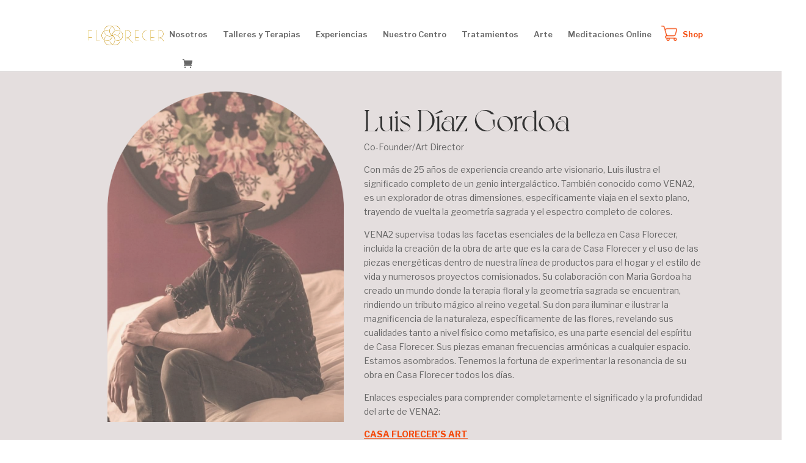

--- FILE ---
content_type: text/html; charset=utf-8
request_url: https://www.google.com/recaptcha/api2/anchor?ar=1&k=6LdHEykkAAAAAIwVc2c4vh_xLpQu9g0zxbLYfQxL&co=aHR0cHM6Ly9mbG9yZWNlci5jb206NDQz&hl=en&v=PoyoqOPhxBO7pBk68S4YbpHZ&size=invisible&anchor-ms=20000&execute-ms=30000&cb=5ppubbpt7el7
body_size: 48505
content:
<!DOCTYPE HTML><html dir="ltr" lang="en"><head><meta http-equiv="Content-Type" content="text/html; charset=UTF-8">
<meta http-equiv="X-UA-Compatible" content="IE=edge">
<title>reCAPTCHA</title>
<style type="text/css">
/* cyrillic-ext */
@font-face {
  font-family: 'Roboto';
  font-style: normal;
  font-weight: 400;
  font-stretch: 100%;
  src: url(//fonts.gstatic.com/s/roboto/v48/KFO7CnqEu92Fr1ME7kSn66aGLdTylUAMa3GUBHMdazTgWw.woff2) format('woff2');
  unicode-range: U+0460-052F, U+1C80-1C8A, U+20B4, U+2DE0-2DFF, U+A640-A69F, U+FE2E-FE2F;
}
/* cyrillic */
@font-face {
  font-family: 'Roboto';
  font-style: normal;
  font-weight: 400;
  font-stretch: 100%;
  src: url(//fonts.gstatic.com/s/roboto/v48/KFO7CnqEu92Fr1ME7kSn66aGLdTylUAMa3iUBHMdazTgWw.woff2) format('woff2');
  unicode-range: U+0301, U+0400-045F, U+0490-0491, U+04B0-04B1, U+2116;
}
/* greek-ext */
@font-face {
  font-family: 'Roboto';
  font-style: normal;
  font-weight: 400;
  font-stretch: 100%;
  src: url(//fonts.gstatic.com/s/roboto/v48/KFO7CnqEu92Fr1ME7kSn66aGLdTylUAMa3CUBHMdazTgWw.woff2) format('woff2');
  unicode-range: U+1F00-1FFF;
}
/* greek */
@font-face {
  font-family: 'Roboto';
  font-style: normal;
  font-weight: 400;
  font-stretch: 100%;
  src: url(//fonts.gstatic.com/s/roboto/v48/KFO7CnqEu92Fr1ME7kSn66aGLdTylUAMa3-UBHMdazTgWw.woff2) format('woff2');
  unicode-range: U+0370-0377, U+037A-037F, U+0384-038A, U+038C, U+038E-03A1, U+03A3-03FF;
}
/* math */
@font-face {
  font-family: 'Roboto';
  font-style: normal;
  font-weight: 400;
  font-stretch: 100%;
  src: url(//fonts.gstatic.com/s/roboto/v48/KFO7CnqEu92Fr1ME7kSn66aGLdTylUAMawCUBHMdazTgWw.woff2) format('woff2');
  unicode-range: U+0302-0303, U+0305, U+0307-0308, U+0310, U+0312, U+0315, U+031A, U+0326-0327, U+032C, U+032F-0330, U+0332-0333, U+0338, U+033A, U+0346, U+034D, U+0391-03A1, U+03A3-03A9, U+03B1-03C9, U+03D1, U+03D5-03D6, U+03F0-03F1, U+03F4-03F5, U+2016-2017, U+2034-2038, U+203C, U+2040, U+2043, U+2047, U+2050, U+2057, U+205F, U+2070-2071, U+2074-208E, U+2090-209C, U+20D0-20DC, U+20E1, U+20E5-20EF, U+2100-2112, U+2114-2115, U+2117-2121, U+2123-214F, U+2190, U+2192, U+2194-21AE, U+21B0-21E5, U+21F1-21F2, U+21F4-2211, U+2213-2214, U+2216-22FF, U+2308-230B, U+2310, U+2319, U+231C-2321, U+2336-237A, U+237C, U+2395, U+239B-23B7, U+23D0, U+23DC-23E1, U+2474-2475, U+25AF, U+25B3, U+25B7, U+25BD, U+25C1, U+25CA, U+25CC, U+25FB, U+266D-266F, U+27C0-27FF, U+2900-2AFF, U+2B0E-2B11, U+2B30-2B4C, U+2BFE, U+3030, U+FF5B, U+FF5D, U+1D400-1D7FF, U+1EE00-1EEFF;
}
/* symbols */
@font-face {
  font-family: 'Roboto';
  font-style: normal;
  font-weight: 400;
  font-stretch: 100%;
  src: url(//fonts.gstatic.com/s/roboto/v48/KFO7CnqEu92Fr1ME7kSn66aGLdTylUAMaxKUBHMdazTgWw.woff2) format('woff2');
  unicode-range: U+0001-000C, U+000E-001F, U+007F-009F, U+20DD-20E0, U+20E2-20E4, U+2150-218F, U+2190, U+2192, U+2194-2199, U+21AF, U+21E6-21F0, U+21F3, U+2218-2219, U+2299, U+22C4-22C6, U+2300-243F, U+2440-244A, U+2460-24FF, U+25A0-27BF, U+2800-28FF, U+2921-2922, U+2981, U+29BF, U+29EB, U+2B00-2BFF, U+4DC0-4DFF, U+FFF9-FFFB, U+10140-1018E, U+10190-1019C, U+101A0, U+101D0-101FD, U+102E0-102FB, U+10E60-10E7E, U+1D2C0-1D2D3, U+1D2E0-1D37F, U+1F000-1F0FF, U+1F100-1F1AD, U+1F1E6-1F1FF, U+1F30D-1F30F, U+1F315, U+1F31C, U+1F31E, U+1F320-1F32C, U+1F336, U+1F378, U+1F37D, U+1F382, U+1F393-1F39F, U+1F3A7-1F3A8, U+1F3AC-1F3AF, U+1F3C2, U+1F3C4-1F3C6, U+1F3CA-1F3CE, U+1F3D4-1F3E0, U+1F3ED, U+1F3F1-1F3F3, U+1F3F5-1F3F7, U+1F408, U+1F415, U+1F41F, U+1F426, U+1F43F, U+1F441-1F442, U+1F444, U+1F446-1F449, U+1F44C-1F44E, U+1F453, U+1F46A, U+1F47D, U+1F4A3, U+1F4B0, U+1F4B3, U+1F4B9, U+1F4BB, U+1F4BF, U+1F4C8-1F4CB, U+1F4D6, U+1F4DA, U+1F4DF, U+1F4E3-1F4E6, U+1F4EA-1F4ED, U+1F4F7, U+1F4F9-1F4FB, U+1F4FD-1F4FE, U+1F503, U+1F507-1F50B, U+1F50D, U+1F512-1F513, U+1F53E-1F54A, U+1F54F-1F5FA, U+1F610, U+1F650-1F67F, U+1F687, U+1F68D, U+1F691, U+1F694, U+1F698, U+1F6AD, U+1F6B2, U+1F6B9-1F6BA, U+1F6BC, U+1F6C6-1F6CF, U+1F6D3-1F6D7, U+1F6E0-1F6EA, U+1F6F0-1F6F3, U+1F6F7-1F6FC, U+1F700-1F7FF, U+1F800-1F80B, U+1F810-1F847, U+1F850-1F859, U+1F860-1F887, U+1F890-1F8AD, U+1F8B0-1F8BB, U+1F8C0-1F8C1, U+1F900-1F90B, U+1F93B, U+1F946, U+1F984, U+1F996, U+1F9E9, U+1FA00-1FA6F, U+1FA70-1FA7C, U+1FA80-1FA89, U+1FA8F-1FAC6, U+1FACE-1FADC, U+1FADF-1FAE9, U+1FAF0-1FAF8, U+1FB00-1FBFF;
}
/* vietnamese */
@font-face {
  font-family: 'Roboto';
  font-style: normal;
  font-weight: 400;
  font-stretch: 100%;
  src: url(//fonts.gstatic.com/s/roboto/v48/KFO7CnqEu92Fr1ME7kSn66aGLdTylUAMa3OUBHMdazTgWw.woff2) format('woff2');
  unicode-range: U+0102-0103, U+0110-0111, U+0128-0129, U+0168-0169, U+01A0-01A1, U+01AF-01B0, U+0300-0301, U+0303-0304, U+0308-0309, U+0323, U+0329, U+1EA0-1EF9, U+20AB;
}
/* latin-ext */
@font-face {
  font-family: 'Roboto';
  font-style: normal;
  font-weight: 400;
  font-stretch: 100%;
  src: url(//fonts.gstatic.com/s/roboto/v48/KFO7CnqEu92Fr1ME7kSn66aGLdTylUAMa3KUBHMdazTgWw.woff2) format('woff2');
  unicode-range: U+0100-02BA, U+02BD-02C5, U+02C7-02CC, U+02CE-02D7, U+02DD-02FF, U+0304, U+0308, U+0329, U+1D00-1DBF, U+1E00-1E9F, U+1EF2-1EFF, U+2020, U+20A0-20AB, U+20AD-20C0, U+2113, U+2C60-2C7F, U+A720-A7FF;
}
/* latin */
@font-face {
  font-family: 'Roboto';
  font-style: normal;
  font-weight: 400;
  font-stretch: 100%;
  src: url(//fonts.gstatic.com/s/roboto/v48/KFO7CnqEu92Fr1ME7kSn66aGLdTylUAMa3yUBHMdazQ.woff2) format('woff2');
  unicode-range: U+0000-00FF, U+0131, U+0152-0153, U+02BB-02BC, U+02C6, U+02DA, U+02DC, U+0304, U+0308, U+0329, U+2000-206F, U+20AC, U+2122, U+2191, U+2193, U+2212, U+2215, U+FEFF, U+FFFD;
}
/* cyrillic-ext */
@font-face {
  font-family: 'Roboto';
  font-style: normal;
  font-weight: 500;
  font-stretch: 100%;
  src: url(//fonts.gstatic.com/s/roboto/v48/KFO7CnqEu92Fr1ME7kSn66aGLdTylUAMa3GUBHMdazTgWw.woff2) format('woff2');
  unicode-range: U+0460-052F, U+1C80-1C8A, U+20B4, U+2DE0-2DFF, U+A640-A69F, U+FE2E-FE2F;
}
/* cyrillic */
@font-face {
  font-family: 'Roboto';
  font-style: normal;
  font-weight: 500;
  font-stretch: 100%;
  src: url(//fonts.gstatic.com/s/roboto/v48/KFO7CnqEu92Fr1ME7kSn66aGLdTylUAMa3iUBHMdazTgWw.woff2) format('woff2');
  unicode-range: U+0301, U+0400-045F, U+0490-0491, U+04B0-04B1, U+2116;
}
/* greek-ext */
@font-face {
  font-family: 'Roboto';
  font-style: normal;
  font-weight: 500;
  font-stretch: 100%;
  src: url(//fonts.gstatic.com/s/roboto/v48/KFO7CnqEu92Fr1ME7kSn66aGLdTylUAMa3CUBHMdazTgWw.woff2) format('woff2');
  unicode-range: U+1F00-1FFF;
}
/* greek */
@font-face {
  font-family: 'Roboto';
  font-style: normal;
  font-weight: 500;
  font-stretch: 100%;
  src: url(//fonts.gstatic.com/s/roboto/v48/KFO7CnqEu92Fr1ME7kSn66aGLdTylUAMa3-UBHMdazTgWw.woff2) format('woff2');
  unicode-range: U+0370-0377, U+037A-037F, U+0384-038A, U+038C, U+038E-03A1, U+03A3-03FF;
}
/* math */
@font-face {
  font-family: 'Roboto';
  font-style: normal;
  font-weight: 500;
  font-stretch: 100%;
  src: url(//fonts.gstatic.com/s/roboto/v48/KFO7CnqEu92Fr1ME7kSn66aGLdTylUAMawCUBHMdazTgWw.woff2) format('woff2');
  unicode-range: U+0302-0303, U+0305, U+0307-0308, U+0310, U+0312, U+0315, U+031A, U+0326-0327, U+032C, U+032F-0330, U+0332-0333, U+0338, U+033A, U+0346, U+034D, U+0391-03A1, U+03A3-03A9, U+03B1-03C9, U+03D1, U+03D5-03D6, U+03F0-03F1, U+03F4-03F5, U+2016-2017, U+2034-2038, U+203C, U+2040, U+2043, U+2047, U+2050, U+2057, U+205F, U+2070-2071, U+2074-208E, U+2090-209C, U+20D0-20DC, U+20E1, U+20E5-20EF, U+2100-2112, U+2114-2115, U+2117-2121, U+2123-214F, U+2190, U+2192, U+2194-21AE, U+21B0-21E5, U+21F1-21F2, U+21F4-2211, U+2213-2214, U+2216-22FF, U+2308-230B, U+2310, U+2319, U+231C-2321, U+2336-237A, U+237C, U+2395, U+239B-23B7, U+23D0, U+23DC-23E1, U+2474-2475, U+25AF, U+25B3, U+25B7, U+25BD, U+25C1, U+25CA, U+25CC, U+25FB, U+266D-266F, U+27C0-27FF, U+2900-2AFF, U+2B0E-2B11, U+2B30-2B4C, U+2BFE, U+3030, U+FF5B, U+FF5D, U+1D400-1D7FF, U+1EE00-1EEFF;
}
/* symbols */
@font-face {
  font-family: 'Roboto';
  font-style: normal;
  font-weight: 500;
  font-stretch: 100%;
  src: url(//fonts.gstatic.com/s/roboto/v48/KFO7CnqEu92Fr1ME7kSn66aGLdTylUAMaxKUBHMdazTgWw.woff2) format('woff2');
  unicode-range: U+0001-000C, U+000E-001F, U+007F-009F, U+20DD-20E0, U+20E2-20E4, U+2150-218F, U+2190, U+2192, U+2194-2199, U+21AF, U+21E6-21F0, U+21F3, U+2218-2219, U+2299, U+22C4-22C6, U+2300-243F, U+2440-244A, U+2460-24FF, U+25A0-27BF, U+2800-28FF, U+2921-2922, U+2981, U+29BF, U+29EB, U+2B00-2BFF, U+4DC0-4DFF, U+FFF9-FFFB, U+10140-1018E, U+10190-1019C, U+101A0, U+101D0-101FD, U+102E0-102FB, U+10E60-10E7E, U+1D2C0-1D2D3, U+1D2E0-1D37F, U+1F000-1F0FF, U+1F100-1F1AD, U+1F1E6-1F1FF, U+1F30D-1F30F, U+1F315, U+1F31C, U+1F31E, U+1F320-1F32C, U+1F336, U+1F378, U+1F37D, U+1F382, U+1F393-1F39F, U+1F3A7-1F3A8, U+1F3AC-1F3AF, U+1F3C2, U+1F3C4-1F3C6, U+1F3CA-1F3CE, U+1F3D4-1F3E0, U+1F3ED, U+1F3F1-1F3F3, U+1F3F5-1F3F7, U+1F408, U+1F415, U+1F41F, U+1F426, U+1F43F, U+1F441-1F442, U+1F444, U+1F446-1F449, U+1F44C-1F44E, U+1F453, U+1F46A, U+1F47D, U+1F4A3, U+1F4B0, U+1F4B3, U+1F4B9, U+1F4BB, U+1F4BF, U+1F4C8-1F4CB, U+1F4D6, U+1F4DA, U+1F4DF, U+1F4E3-1F4E6, U+1F4EA-1F4ED, U+1F4F7, U+1F4F9-1F4FB, U+1F4FD-1F4FE, U+1F503, U+1F507-1F50B, U+1F50D, U+1F512-1F513, U+1F53E-1F54A, U+1F54F-1F5FA, U+1F610, U+1F650-1F67F, U+1F687, U+1F68D, U+1F691, U+1F694, U+1F698, U+1F6AD, U+1F6B2, U+1F6B9-1F6BA, U+1F6BC, U+1F6C6-1F6CF, U+1F6D3-1F6D7, U+1F6E0-1F6EA, U+1F6F0-1F6F3, U+1F6F7-1F6FC, U+1F700-1F7FF, U+1F800-1F80B, U+1F810-1F847, U+1F850-1F859, U+1F860-1F887, U+1F890-1F8AD, U+1F8B0-1F8BB, U+1F8C0-1F8C1, U+1F900-1F90B, U+1F93B, U+1F946, U+1F984, U+1F996, U+1F9E9, U+1FA00-1FA6F, U+1FA70-1FA7C, U+1FA80-1FA89, U+1FA8F-1FAC6, U+1FACE-1FADC, U+1FADF-1FAE9, U+1FAF0-1FAF8, U+1FB00-1FBFF;
}
/* vietnamese */
@font-face {
  font-family: 'Roboto';
  font-style: normal;
  font-weight: 500;
  font-stretch: 100%;
  src: url(//fonts.gstatic.com/s/roboto/v48/KFO7CnqEu92Fr1ME7kSn66aGLdTylUAMa3OUBHMdazTgWw.woff2) format('woff2');
  unicode-range: U+0102-0103, U+0110-0111, U+0128-0129, U+0168-0169, U+01A0-01A1, U+01AF-01B0, U+0300-0301, U+0303-0304, U+0308-0309, U+0323, U+0329, U+1EA0-1EF9, U+20AB;
}
/* latin-ext */
@font-face {
  font-family: 'Roboto';
  font-style: normal;
  font-weight: 500;
  font-stretch: 100%;
  src: url(//fonts.gstatic.com/s/roboto/v48/KFO7CnqEu92Fr1ME7kSn66aGLdTylUAMa3KUBHMdazTgWw.woff2) format('woff2');
  unicode-range: U+0100-02BA, U+02BD-02C5, U+02C7-02CC, U+02CE-02D7, U+02DD-02FF, U+0304, U+0308, U+0329, U+1D00-1DBF, U+1E00-1E9F, U+1EF2-1EFF, U+2020, U+20A0-20AB, U+20AD-20C0, U+2113, U+2C60-2C7F, U+A720-A7FF;
}
/* latin */
@font-face {
  font-family: 'Roboto';
  font-style: normal;
  font-weight: 500;
  font-stretch: 100%;
  src: url(//fonts.gstatic.com/s/roboto/v48/KFO7CnqEu92Fr1ME7kSn66aGLdTylUAMa3yUBHMdazQ.woff2) format('woff2');
  unicode-range: U+0000-00FF, U+0131, U+0152-0153, U+02BB-02BC, U+02C6, U+02DA, U+02DC, U+0304, U+0308, U+0329, U+2000-206F, U+20AC, U+2122, U+2191, U+2193, U+2212, U+2215, U+FEFF, U+FFFD;
}
/* cyrillic-ext */
@font-face {
  font-family: 'Roboto';
  font-style: normal;
  font-weight: 900;
  font-stretch: 100%;
  src: url(//fonts.gstatic.com/s/roboto/v48/KFO7CnqEu92Fr1ME7kSn66aGLdTylUAMa3GUBHMdazTgWw.woff2) format('woff2');
  unicode-range: U+0460-052F, U+1C80-1C8A, U+20B4, U+2DE0-2DFF, U+A640-A69F, U+FE2E-FE2F;
}
/* cyrillic */
@font-face {
  font-family: 'Roboto';
  font-style: normal;
  font-weight: 900;
  font-stretch: 100%;
  src: url(//fonts.gstatic.com/s/roboto/v48/KFO7CnqEu92Fr1ME7kSn66aGLdTylUAMa3iUBHMdazTgWw.woff2) format('woff2');
  unicode-range: U+0301, U+0400-045F, U+0490-0491, U+04B0-04B1, U+2116;
}
/* greek-ext */
@font-face {
  font-family: 'Roboto';
  font-style: normal;
  font-weight: 900;
  font-stretch: 100%;
  src: url(//fonts.gstatic.com/s/roboto/v48/KFO7CnqEu92Fr1ME7kSn66aGLdTylUAMa3CUBHMdazTgWw.woff2) format('woff2');
  unicode-range: U+1F00-1FFF;
}
/* greek */
@font-face {
  font-family: 'Roboto';
  font-style: normal;
  font-weight: 900;
  font-stretch: 100%;
  src: url(//fonts.gstatic.com/s/roboto/v48/KFO7CnqEu92Fr1ME7kSn66aGLdTylUAMa3-UBHMdazTgWw.woff2) format('woff2');
  unicode-range: U+0370-0377, U+037A-037F, U+0384-038A, U+038C, U+038E-03A1, U+03A3-03FF;
}
/* math */
@font-face {
  font-family: 'Roboto';
  font-style: normal;
  font-weight: 900;
  font-stretch: 100%;
  src: url(//fonts.gstatic.com/s/roboto/v48/KFO7CnqEu92Fr1ME7kSn66aGLdTylUAMawCUBHMdazTgWw.woff2) format('woff2');
  unicode-range: U+0302-0303, U+0305, U+0307-0308, U+0310, U+0312, U+0315, U+031A, U+0326-0327, U+032C, U+032F-0330, U+0332-0333, U+0338, U+033A, U+0346, U+034D, U+0391-03A1, U+03A3-03A9, U+03B1-03C9, U+03D1, U+03D5-03D6, U+03F0-03F1, U+03F4-03F5, U+2016-2017, U+2034-2038, U+203C, U+2040, U+2043, U+2047, U+2050, U+2057, U+205F, U+2070-2071, U+2074-208E, U+2090-209C, U+20D0-20DC, U+20E1, U+20E5-20EF, U+2100-2112, U+2114-2115, U+2117-2121, U+2123-214F, U+2190, U+2192, U+2194-21AE, U+21B0-21E5, U+21F1-21F2, U+21F4-2211, U+2213-2214, U+2216-22FF, U+2308-230B, U+2310, U+2319, U+231C-2321, U+2336-237A, U+237C, U+2395, U+239B-23B7, U+23D0, U+23DC-23E1, U+2474-2475, U+25AF, U+25B3, U+25B7, U+25BD, U+25C1, U+25CA, U+25CC, U+25FB, U+266D-266F, U+27C0-27FF, U+2900-2AFF, U+2B0E-2B11, U+2B30-2B4C, U+2BFE, U+3030, U+FF5B, U+FF5D, U+1D400-1D7FF, U+1EE00-1EEFF;
}
/* symbols */
@font-face {
  font-family: 'Roboto';
  font-style: normal;
  font-weight: 900;
  font-stretch: 100%;
  src: url(//fonts.gstatic.com/s/roboto/v48/KFO7CnqEu92Fr1ME7kSn66aGLdTylUAMaxKUBHMdazTgWw.woff2) format('woff2');
  unicode-range: U+0001-000C, U+000E-001F, U+007F-009F, U+20DD-20E0, U+20E2-20E4, U+2150-218F, U+2190, U+2192, U+2194-2199, U+21AF, U+21E6-21F0, U+21F3, U+2218-2219, U+2299, U+22C4-22C6, U+2300-243F, U+2440-244A, U+2460-24FF, U+25A0-27BF, U+2800-28FF, U+2921-2922, U+2981, U+29BF, U+29EB, U+2B00-2BFF, U+4DC0-4DFF, U+FFF9-FFFB, U+10140-1018E, U+10190-1019C, U+101A0, U+101D0-101FD, U+102E0-102FB, U+10E60-10E7E, U+1D2C0-1D2D3, U+1D2E0-1D37F, U+1F000-1F0FF, U+1F100-1F1AD, U+1F1E6-1F1FF, U+1F30D-1F30F, U+1F315, U+1F31C, U+1F31E, U+1F320-1F32C, U+1F336, U+1F378, U+1F37D, U+1F382, U+1F393-1F39F, U+1F3A7-1F3A8, U+1F3AC-1F3AF, U+1F3C2, U+1F3C4-1F3C6, U+1F3CA-1F3CE, U+1F3D4-1F3E0, U+1F3ED, U+1F3F1-1F3F3, U+1F3F5-1F3F7, U+1F408, U+1F415, U+1F41F, U+1F426, U+1F43F, U+1F441-1F442, U+1F444, U+1F446-1F449, U+1F44C-1F44E, U+1F453, U+1F46A, U+1F47D, U+1F4A3, U+1F4B0, U+1F4B3, U+1F4B9, U+1F4BB, U+1F4BF, U+1F4C8-1F4CB, U+1F4D6, U+1F4DA, U+1F4DF, U+1F4E3-1F4E6, U+1F4EA-1F4ED, U+1F4F7, U+1F4F9-1F4FB, U+1F4FD-1F4FE, U+1F503, U+1F507-1F50B, U+1F50D, U+1F512-1F513, U+1F53E-1F54A, U+1F54F-1F5FA, U+1F610, U+1F650-1F67F, U+1F687, U+1F68D, U+1F691, U+1F694, U+1F698, U+1F6AD, U+1F6B2, U+1F6B9-1F6BA, U+1F6BC, U+1F6C6-1F6CF, U+1F6D3-1F6D7, U+1F6E0-1F6EA, U+1F6F0-1F6F3, U+1F6F7-1F6FC, U+1F700-1F7FF, U+1F800-1F80B, U+1F810-1F847, U+1F850-1F859, U+1F860-1F887, U+1F890-1F8AD, U+1F8B0-1F8BB, U+1F8C0-1F8C1, U+1F900-1F90B, U+1F93B, U+1F946, U+1F984, U+1F996, U+1F9E9, U+1FA00-1FA6F, U+1FA70-1FA7C, U+1FA80-1FA89, U+1FA8F-1FAC6, U+1FACE-1FADC, U+1FADF-1FAE9, U+1FAF0-1FAF8, U+1FB00-1FBFF;
}
/* vietnamese */
@font-face {
  font-family: 'Roboto';
  font-style: normal;
  font-weight: 900;
  font-stretch: 100%;
  src: url(//fonts.gstatic.com/s/roboto/v48/KFO7CnqEu92Fr1ME7kSn66aGLdTylUAMa3OUBHMdazTgWw.woff2) format('woff2');
  unicode-range: U+0102-0103, U+0110-0111, U+0128-0129, U+0168-0169, U+01A0-01A1, U+01AF-01B0, U+0300-0301, U+0303-0304, U+0308-0309, U+0323, U+0329, U+1EA0-1EF9, U+20AB;
}
/* latin-ext */
@font-face {
  font-family: 'Roboto';
  font-style: normal;
  font-weight: 900;
  font-stretch: 100%;
  src: url(//fonts.gstatic.com/s/roboto/v48/KFO7CnqEu92Fr1ME7kSn66aGLdTylUAMa3KUBHMdazTgWw.woff2) format('woff2');
  unicode-range: U+0100-02BA, U+02BD-02C5, U+02C7-02CC, U+02CE-02D7, U+02DD-02FF, U+0304, U+0308, U+0329, U+1D00-1DBF, U+1E00-1E9F, U+1EF2-1EFF, U+2020, U+20A0-20AB, U+20AD-20C0, U+2113, U+2C60-2C7F, U+A720-A7FF;
}
/* latin */
@font-face {
  font-family: 'Roboto';
  font-style: normal;
  font-weight: 900;
  font-stretch: 100%;
  src: url(//fonts.gstatic.com/s/roboto/v48/KFO7CnqEu92Fr1ME7kSn66aGLdTylUAMa3yUBHMdazQ.woff2) format('woff2');
  unicode-range: U+0000-00FF, U+0131, U+0152-0153, U+02BB-02BC, U+02C6, U+02DA, U+02DC, U+0304, U+0308, U+0329, U+2000-206F, U+20AC, U+2122, U+2191, U+2193, U+2212, U+2215, U+FEFF, U+FFFD;
}

</style>
<link rel="stylesheet" type="text/css" href="https://www.gstatic.com/recaptcha/releases/PoyoqOPhxBO7pBk68S4YbpHZ/styles__ltr.css">
<script nonce="1V5qQSwNmZiQ-Xh_uKSQ5g" type="text/javascript">window['__recaptcha_api'] = 'https://www.google.com/recaptcha/api2/';</script>
<script type="text/javascript" src="https://www.gstatic.com/recaptcha/releases/PoyoqOPhxBO7pBk68S4YbpHZ/recaptcha__en.js" nonce="1V5qQSwNmZiQ-Xh_uKSQ5g">
      
    </script></head>
<body><div id="rc-anchor-alert" class="rc-anchor-alert"></div>
<input type="hidden" id="recaptcha-token" value="[base64]">
<script type="text/javascript" nonce="1V5qQSwNmZiQ-Xh_uKSQ5g">
      recaptcha.anchor.Main.init("[\x22ainput\x22,[\x22bgdata\x22,\x22\x22,\[base64]/[base64]/MjU1Ong/[base64]/[base64]/[base64]/[base64]/[base64]/[base64]/[base64]/[base64]/[base64]/[base64]/[base64]/[base64]/[base64]/[base64]/[base64]\\u003d\x22,\[base64]\\u003d\x22,\x22woHChVjDt8Kqf0/CusOjYx/DhsOBcgs4wr5VwrsuwqDCgkvDucOdw4EsdsO4LcONPsK3QsOtTMOpTMKlB8KWwpEAwoIBwpoAwo54WMKLcU3CmsKCZCAoXREUAsOTbcKVD8Kxwp9GUHLCtFHCtEPDl8OZw7FkTy/[base64]/Du2bCksKowrLDuAVUEnXDvMOoSUkdCsK5dRoewovDtSHCn8KlLmvCr8OTAcOJw5zCmMObw5fDncKPwqXClERJwrU/L8Kbw7YFwrlGwpLCognDqcOObi7CmcO1a37Di8OgbXJBNMOIR8KIwqXCvMOlw5PDoV4cEXrDscKswoNkwovDln7CucKuw6PDhsOJwrM4w53DoMKKSR/DlxhQKT/DuiJ9w4RBNnPDlyvCrcKVXyHDtMK7wpoHIShZG8OYF8K9w43DmcKewpfCpkUySFLCgMOZD8KfwoZgZWLCjcK/wqXDoxEXWgjDrMOLWMKdwp7CoC9ewrtywoDCoMOhTcOiw5/CiVbClyEPw4zDlgxDwpvDscKvwrXCgcKOWsOVwqbCvlTCo0fCkXF0w7zDqmrCvcKrDGYMSMOUw4DDlgFZJRHDkMOaDMKUwoTDszTDsMOgH8OED1hLVcOXasOUfCcLasOMIsKuwo/CmMKMwrPDoxRIw5RZw7/DgsO2NsKPW8KhKcOeF8OcU8Krw73DnmPCkmPDlEp+KcK1w5LCg8O2wqnDn8KgcsO9wo3Dp0MAKCrClgPDrwNHPcKMw4bDuQrDuWY8McORwrtvwodSQinCkVUpQ8K5woPCm8Ouw79Ua8KRDcKmw6x0wqEbwrHDgsKMwqkdTEHClcK4wpsxwo0CO8OrQMKhw5/Dkw87Y8OkB8Kyw7zDucO1VC9iw43DnQzDnxHCjQNDClMsKjLDn8O6KRoTwoXCiFPCm2jCi8K4wprDmcKaYy/[base64]/wrLCssKaw5lDw55IPMOPV0JcBERkC8KnR8Kswp1taC3Cj8OOJX/CmcOXwqTDnsKWw5YyaMKIJMORPsOzPWhkw7IlPArCgMK3wp8uw7UVRz4Xwp3DhT/DqMO+w6lKwoNMSsOnPcKDw45vwqZTwoLCiSbDiMKiBRZawr/Dhz/CvEbClnTDjVTDkT/Cn8OowqxXbsKXDkh9E8K4Z8KCMB9zHynCjgDDg8OUw7TCnAlcw68oQ1YQw6Auwpxsw7HCmmjCn3xGw54xX3TDhMKEw6zCp8OQHXh+ZcKzMnc+wrdvYcKOUsKpR8O8woRNw7DDp8K1w71lw41eaMKmwpHCslDDrxVlwqDCmcOmNsKfwp9CJH/CqjvCkMK/[base64]/CsMOKJSEFw6d3QMKrwrbDszXCinjChMOIB27DpcO8w6rCpMOvaXPCssOjw58BOn/ChMKwwpIKwprCl1FcTnrCgCPCvsOQKR/[base64]/Dh8OfJMKJwq8+BMOqDsOZwo3CuG7CoQJhF8KiwoM2KVdoSE8iMMOhQELDlMOjw7IRw6F6w6RqNynDqAXCgcOLw4PCn2A8w7fCk1J9w4vDuQrDqSUECRXDu8Kiw4nDosKbwo5ww5XDlzvCtMOIw5vCn1rCry3Cg8OqVj5NFsOiwot3wp3DqXtGw6tswr1OI8Okw5lufH/CrsOPwqVFwqFNbsOdJ8OwwqsQwpNBw41Ew4DDjTjCqMOwElXDgCVGw4nDn8OKw6tOJBfDosKkw5lewr5zeDnCuXBaw43ClX4mwowvwoLClB/[base64]/[base64]/[base64]/CmTcsRTkHOmXDq0ELMRrDm1XDt0hRN2nCjsO0wq/[base64]/Cl8Oxwr/DjDDDm1Jgwo8Tw4DDicKVw6TDiMOMwoHDlFDDrsOedEs8WXZtw4LCpmrDiMKcS8KlIcOfw6TDjcOiKsKgw6/Co3rDvMOHR8OSNTTDrnMTw7how59JFMOhwqjCsU89wotBSgNOwpvDjk/DrMKUWcO0w5PDvT0PVyLDiRhFXBXDuklYwqR/[base64]/[base64]/DlnvCnsKTX8O1ScKmOMKrK8ORw5BXw7TCl8KBw4DCmMOyw4zDnsOTfCQIw4BXXcOxHBnDn8K2f3XDimIbeMKnEcKAVsKAw4ddw6hTw5waw5RgGUEqYynCqF8Bwp3DqcKGdCrDiSTDocOYwp5GwrjDgH/[base64]/DvnXDhsKJw6s0bm7DgkRBwpnCnMKhwqDDpMKSw6fDv8O5w7Ugw5PDui/Cu8K4F8Odwp1Owo98w417KMOiYGzDlRJUw4LCj8OAaVrCpQUdwo5SA8OXwrPCmm/CmcKBbh3CvsK6XGbDg8OhIwDCiDHDokYEVcKOw64CwrPDkjLCh8KowqPDt8KKRsOrwo1EwrnDlMOLwp5kw5jCqcKIaMOcw4NKWcOhIC17w7jCk8O9wqAqGmDDp07CmTMYYyd6w6TCs8OZwqzClcKffsKJw77DtEA/NsK+wr9ZwoLCn8KEFxHCpcKQw77CrgM/w4LComVzwqk7CsK7w4QVAcONbMKZLsKDKsOxwpzDqQXClsK0cFQTFGbDnMO6X8KBKHNnTTIMwpFMwoljcsKHw6NgZ0R5BsKPSsO0w4XCuQ7CkMOtw6bCkC/DkWrDlMKJLMKqwrF7WsKaAcK/aQvDk8KUwp3Dqz9qwq3Dl8OaTBHDvMO8wqbDjgjCmcKAOWh2w69JJsOxwq0Mw4zDmhrDozMCX8OHwooFF8K+eFTCiBpXwq3CjcOuOMKBwo/ChFDDscOfOS7CkwnCqMO5VcOuVMOhw6vDi8O+O8OmwofCtsK3w5/CpiPDocOmI0NfQGbCiVU9woJbwqMUw6fChHl2DcK9ecOpJ8OzwpZua8OpwqXDosKLIBzDucK9wq5FCcK0QhVmwp57XMO5QElGCV4lw7gSfDpEFcOwSsOlUsKlwozDosOvwqZow5wHRMOuwqg7cVUcwp/[base64]/w5vDg8O2VG7CtijDtsOMwqJ9WCvCu8O4AyLDsMOrYcKragVYVsK5w5HDksK1LA7Ds8Omwot3X13DgsO6cHHCssK5ZT/DvsKXw5JGwp/DkhHDhCdAw74DFsO0w79Sw7JlD8O8fVI8c3chS8OpSHwUT8Ogw58GbhTDsHrClDUrejQ5w4vCusKhTcKfwqNZEMK8woh2ewvCtmDClUJrwptcw5XCnBnCtMKXw6LDqQLCpmjDrzYafMOicsKlwpF6TmvDnMKXM8KEwpXCgR8ow5bDp8K2eyNCwrEJbMKDw5d9w4/Dhg/DmWjDoVnCniYFw6QcBA/CjzDCnMKnw4NKfzHDgMK8SgsCwqXCh8Ktw53DrB1UbcKEwqJSw7YGDcOPKsOIGcKGwpwPPMOfAMKwEsOfwqHClsK3YT4PMBQsMUFUwoZgwqzDvMKPfcOWbS/Dh8KbS1kmfsO9WMOKwpvCgsOKczhWw5fCtxPDr2vCu8OswqTDpBlZw4l/KSbCtW/Dn8Kqwo4gMwoIAhPDmXPDvhzDgsKnYMKuwozCoSE4woLCo8KFV8KeN8KqwoxcNMOqBEMjCsOBw5hhKC8jJ8Klw51aPTVUwrnDmlEew4jDmsK+DsOZZXvDvXEtZj3DkEZWIMOfaMOkccO7w4PDjcOBK3MiBcKpfj3ClcK9wphwPU0aEcK3DhVUw6vCtsK/[base64]/DjFfDsgzCmsOEw6rCsBMqW8KwwpMOEsK9HQrCinrCrcKDwrpfwp7DsXvCgsKNX1Mtw5bDqsOJOMOHNcOawrzDqBDCsTUdCRzCmsOpwrvDnsKrHXPCiMO6wpXCq09/TGrCvMODNsK4G0XDjsO4LMOvPHjDmsOjW8OQQwHDvMO8AcOnw6xzw5F6woDDtMOcP8OjwowDw65yLRLCqMOLM8OfwoDCu8KFw557w4DDksO4P2BKw4DDn8OEw5xgw5vDmcOwwpgxw5fDql/DuHUxPgV6wowDwpfCpCjCmjrDmj1/UVE3esOCNcOTwpDCpzPDgybChsOqX14xdMKOAHE/w5IkRkRYwqURwqrDusKAw43DhMKGWzJIwo7ChsOrwrU6D8KjB1HCosObw5ZEwo4hThHDpMOUGWByNA/DlwXCuwhtw70JwqtFI8OswqAjeMOxw6dde8Oxw4JJIn9IbAddwoLChwQOd23Cul8KGsKNXAQEHGtWVDp9AMOJw5bDucKKw7Isw44Ob8KeGcKNwqZTwpHDicOjPCAICB/Dr8Ouw656YcOVwp7CvGh8wpnDoAPCk8KBMMKnw5o4HlM9BA9jwrEfSTLDk8KTIcOzdcKMW8KTwrPDnMKabVZKHyPCi8OkdFrCnVHDjwgYw5JjKMOYwoFTw6LChQlNw7/DgcKowpB2B8OLwr/[base64]/Cvn/CuMKjw6zDvSA3XBU3woEaVCg5exDChcOVM8KWHEtvFQnDjMKZZ1LDvMKNK0/DqsOCeMO4wo05wqc4ez3CmcKhw6HClcOlw6HCucOAw6/Cp8O/wpzDnsOiGMOVKSDDkWnDhcOoTMK/wqohbHR/KQHCp1ICW3LClBIgw7dmfG5XaMKhw4HDv8Oiwp7CvmvDpFbCnH46bMOQdsOgwotMYWfCiF8Cw45owpzDsT9qwqPDl3PDu1Mpfx7Dly/[base64]/DhSQqwpPDulPCqQDDnsKfw4NVT8KUwppQBhZLw6XDhHx4X0U5XsKTQ8OBKTnCqnTDpVcHFzMyw5rCsHYvAcKHIsOrSjbCkmNNbcOKw495YcK4wrB8R8OswqHCt2glZH1REisvE8Kgw5DDgMK/G8Krw59nwpzCuibCvXVKw43CnifCm8K6wohAworDqlbDq1dPwqxjwrfCtnZwwoNhw77Dik3CmXcIN2R4FD5Vwo3DkMKIMsKRISUlSMORwrnCuMOww6zCvsOxwoQOMwfDgmIlw5olGsOyw5vDmhHDhcK5w6cfw5TCiMKrZULCsMKnw7bDv2goD2PDlMOvwqFxGWNBSsO/[base64]/CuhxvZsKDecOQaAnClAzCocK7w7lWHsOOw48qFsOuw5Few7t8GcK2WjjDt2jDrcKkAGpKw480L3PCvkdmw5/[base64]/CjcKJw6ZFw458wqDCoFJtSURywrTDmsKMwo5uw5g8cEsmw47DvnrDssOwex7CgcO2w6bCoAXCnUXDs8K7AMO5RMOKYsKswrBLwopfNW/ClMKZVsKqEgx6esKEPsKNw4/[base64]/CrQphw7TDpRvDjgU4dSXCgsKxTVzCkcK0dsOXwr5AwrTDhEQ+w4MYw5IFwqLCisO+KGrDksKGwqzDgTnCj8KKw6XDhsKNA8KXw6XDiWBoJ8OLw49YJWYMwp/DoDrDtzBZBFvCuibCvE5+P8OFCwcFwqIPwrF9w53Cmz/DvlfCl8OORE1RdcOfAwnDiF0jJHUSwqPDtMOwDzd/[base64]/[base64]/[base64]/DsORwp0Hw5N/TMKkAkMwAMOCR8KIJBsLw5BkOkvCgsOVU8Osw4HChSrDh0nDl8Osw6/[base64]/DhU7DkmHCrUomwr/DkW/DqsOVbcO7ZCNZM1zCmMKow7VNw5pswoxIw7/DnsKPUsKzfMKuw61heSxvVcOebWgswpUpNWIjwq80woJrSQcxTyZCwr3DtADDuGrDqcOtwoMww5vCs0LDmcOvaSHDpGQOwo/DvTBDX27DgwhPw47DgHEEwpfCpcOdw4PDkivCgQjDmGFTN0cTw4/Ck2U4wozCgMK8wozCqQ99wrlYTVbCvnlZwpHDj8OAFj/CqcOCaiDCgTjClsKrw6LDocKiw7HDjMOsSjPCpMKUbXYyDsKlwoLDoRIqU2ohYcKwEcKZQyLDlUTCn8KMZifCuMKzb8O7e8KMwqV5B8O/O8OcFjxtJMKAwq1WamXDoMOwesOjDcK/fXrDgsKSw7TCj8OfPl/[base64]/[base64]/Ci1QiHit2Bktpwp54cx4Zw67Dmih3bCfDp23Cs8K6woo1w6vDgsOHHMOEwoc4wrLCrA9qwonDqH3Cuzchw4lKw5FrYcKGdsKJQ8KXwrU7w4rCiHUnwr/CsjkQw7ktw4keF8OMw4JcJsKFNcKyw4JbBMOFETHCmFnClcK6w79mG8OTw5/[base64]/LQ5GHcOPG8KBOF3DnirDiMKSwpECwrdFwpLDn3s5clfCocKywqjDksOuw6vCowIKGGAqw702w4TCkWhdNFXChFfDvMOew4TDv3TCvMO3CUbCsMO/XDPDp8OSw40LWsOVw6vCumfDicOgFsKWW8KKwoLDn0LDjsORH8OSw5rDriVpwp5bXsOSwrbDj2Qkw4EIwr7ChxnDnn1Wwp3CjnXDhl1RAMKgZxXDvE4kZsODASg+KMK5S8KYQA/DkhzClsOiHB9pw7Zdwp0GGMK7wrbCtcKpVHHCosO+w4Y7w7sAwq55URTChMO1woIbwqLDtQvCiT/[base64]/wrtucHMNw41owpzCrxbDijbCncKfwoLDp8KacTrDhcKcU3pBw6fCpyMKwqwncBRAw4nDu8O/w6rDjMKic8KfwrHCosOUXcOrccODLMOfwrgAFcO5dsK3NsOsJU3CmFrCtjXCkcO4PEDCpsKRP3/Cr8O6CMKvRcKcFsOYwrvDgjnDiMOXwpMIOMOwc8OTP3wRPMOEw4HCuMO6w5QbwpzDkRvCl8OBIAXDtMKWQABFwqbDhsKiwqQ2wpbCtizCmsOdw7lVw4bCuMO9MsOEw7Q/Zh0QLUzCncKzJcOdwpjChlrDu8K8wr/CkcKxwpbDsQsrfRvCjljDoUAWA1ccwoYjRsOCNlRawoDCoSTDqBHCq8KzAcO0wp4bWMOTwq/ChmTDqQAAw7TCgcKdJWwFwr7Ch2lVKMKFJnTDrcO5BMKKwqcYwpVOwqo/w5zDpBLCmMK6w7IIw4HCgcO2w6cJeBHCtgDCvsOKw7V2wqrCvH/CusKGwr7ClQoGRsK8wq8kw6o2w7M3UE3DoChQSSrCpMKEwpzCpn1ewpAMw40PwrjCvcO3KcKQPXnCg8Ozw7PDisOqf8KtaA/DpXJeQMKLd2tuw6/DvX7DhcOhwrJOBgIGw6AXw4LChcOYwo/DisKsw7UxAcOew40awqnDgcOYKcKMwoEqS1LCvzLCs8OawqzDuQ08wrFpUcO3wrvDksO0XMOBw45Sw4DCkl81MT0UJlQlJ0fClMO9wp5/ZErDkcOLGADCu3JmwpDDmsKmwqrDjMKvSj5YIgNWOVBSSAjDu8O6Bi0Gw4/DtVrDscKgMUVQwpAjwopdwofCjcKew4JHTXF8J8OXTQU3w40FU8KbAhvCrMKtw7VuwqPCucONb8K4w6fCrUzDsWcQwrrCp8OjwprCtg/DmMKiwrLDvsKBI8KjZcOoVcKgwr/DrsO7IcKJw4/CpcOYwrokZCjCt2DDlAUyw4YyDsKWwqt2LcK1w6ITQMOEKMO6woBbw6JmelTCksKwe2nDrSLCnjbCs8KaFMOawogkwqnDpxJqMkwYw59ew7Y4SMKpRW/DhxllXUPDscKzw5V8X8O9cMO9wp5cSMOUw4oyDCIcwpnCisK0OljDqMObwobDg8KwYQB9w5NLNzVzBQjDnC43WV4Hwq/[base64]/[base64]/Dk3QfO8K6DMOjegQPwrrChW1/w41XSw0YDyUHTcKLMU8Aw55Ow6/Cqxd1chLCvWHChMKrfUQQwpBwwrEgPsOtKH1Rw57DkMK6w4UJw4/[base64]/MVLChzLDmkJRw4fDm1IfPsO/woEQwr7CrSvDkA/Du8O9w6lZNEEAUcOJRjbCpsOKHi3DlcOfwpVswpQsFsOQw7hnG8OTXjNjbMO2wpzDkBNmw7PDgTnCp27DtV3Do8Otw58lw5DDp1rDhSpZw6B8woLDosOmwq4ObU3DlcK4dSdSFmRRwp5BOVPCmcOlQsObI1hUwpBAw7txf8K9FsOUw4XDp8Oaw7rDvA4/XMKyM2jCm2p6OickwopKb28sU8K+P00WTH5sZWB/[base64]/CnAPDksOBRcORO8KuwpwIw7E7O8KXw48ra8Kcw6wYwpzDq2LDmE57NjvDvyMkWcKCwrzDkcK/RkfCsAYywpI4w6Aswp/Ckg4PUmzDpsOCwo0Ywp7DjsKhw4E+fFF+w5DDmMOtwpvDqMKjwqYTTcOUw7zDmcKWZ8O6BMOBDTlxLcOHw4DClx8PwpjDuRwdw5Ncw7TDgRJiT8KjKsK6T8OTZMO/w5cvVcOBCAXDs8OxEsKbw7Ibfm/DvcKQw4fDmgXDgXYqdFVWEUpzwqLCpVvCqh3DrMO8cmHDhA/CqFTCuDXDkMK5w7sWwpwdekxbwqLCunttw7TCsMOqw5/DgGIUwp3DsS0/dGB9w5hzf8KIwrvCi1HDukHDjcK8w58AwoJlesOpw7/DqT01w757L1sHw4waDQlgaE9rwrk2UsKaFsKIB3M4b8KtcSjCoXrCjTTDpcKKwrHCicKDwr1/[base64]/Dg8OVw6rCqVwbSsOawpJewoACw6TCgGU+NMOqwp1yNMK5wokVThxuw7fDtsOZDcKvwovDu8KiC8K2AB7Dt8OQwrt2wrrDgcO5woXDjcKheMORLgQgw5A1UcKVfMO1bx8gwrdzKB/Dm0kOO3kOw7fCrsKDwphRwrfDl8O9fUrCsjHDucOVJsOzw4rCt3PCisOrTcKXGcOWT1d6w6UBGsKoEsO3H8Osw6/[base64]/Cq8O/wq3CkCoieMKIMcKpwoc2H0cawqkqGsKEJsKWbHdDHSjDrMOtwonCtMKbYcOUw5vCkTYPwpTDj8KxRMK0wr9hw5bDgTUjwqDCscOhWMOFH8KawpLCgcKAH8O1wo1Nw7/[base64]/DkcOyJsKbUsOEHi0dwp3DqR7Cvg3CkG9uw5gEw7/CkcKQwqxaHcKbAsONw6vDk8O1XcO0w6DDn1DCjUDDvA/Cv2Auw5lVf8OVw5ZDcwoxwrPDrwVSBgXDqRbCgMOXfmtFw5vCgjXDuUFqw7x5wqzDiMOHwoNmfsKJPcK6WMOXw4QmwrbCgzcWJ8KwPMKAw5DChMKCwpDDqMKWUsKXw4/Cu8Ohw6bChMKRw5o5wqd/aiUaMcKJw6vDi8OUMlAHIUQTwp8rCjjDrMO7BsKLwoHCjsOTw6fDlMOYMcOxEDbDi8KHPMOjZT/[base64]/DvTPDvANoAXjDnTB6w7HDlCfCkMK2wrbDrB/CisOCw4p/wogKwpVdwoDDscOTw5DCsBFCPid7bjcTwpDDgMOUwqLCpMKlw7DDs2LCjAgrSi5zOMK8IHrDmQo8w6/CucKtKcOdwpZ8T8KQwrfCncK8wqYBw5/Dj8ODw6HCrsK8Y8KvTG/CgMKMw7zDqyDDhxjCsMK2w7jDlDVLwrgew51rwprDjcOJUwFeQD/DpcKALjXCkMKQw5rDiDMMw73CiFvDi8K5w6vCvWLCum0VL1M0wrrDpn7CuiFoScOUwpsJBzrDqTQSV8KJw6nCj007wq/Co8OJZxfCmHTDpcKqdsOtR03DksOaERAmXSshf3IbwqPCtQ/CjhNbw67CsA7CkUc4IcOGwrnDvkvDvScvw4/CksKDHgPDocKlZMOYMgwxRzjCvVJsw7lfwr7DiyvCrDMHwpzCr8Kfe8K8G8KRw5vDuMKtw7lQDMOiLMKJHirDsz/DoUYoJBPCtcK1wod8LG18wqPDu2gXfiXCuHgRKMKQWnxyw6bCpAvCk1o8w5Fewol1IxvDmsKzFlkXKwpcw5rDgThtwovDsMKEAgXCi8OTwqzDthbDsjzCtMOOwpXDhsKJw6koMcOgw4/[base64]/CoMKCw7URV8O7w7sZNg/DjVDCmWTClXvDjRcpd0TCksO8w4vDusOOw4LCu2QpanbCowBlc8K9wqXCjcK9w5nDu1nCjxUCZncGNFBuX1fDohPCvMKvwqfCpcKcIMOVwrDDhcO7dXDDkWLClC7DncONFMOwworDp8K3w5jDo8KgCGJmwoxtwrbDon14wr/CtMO1w4xiw6BWwrjCgcK+ZGPDl3jDpsKdwqMQw6lSTcKHw5jCi2nDg8KHw5zDk8KiIkTDjsOUw6PDvDbCkMKaFEzConEfw6HCj8OhwrwBOsOVw6/CpWZow6xRw4DDhMOcasOsezjCn8OTJWLDkXpIwp/CsUs9wohEw71bR07DjEtzw61Rw7QXwqUsw4RdwrN4UH3Ct0bDh8Oew5rCg8Oew4oZw4YSwrtWwpDDpsOiByoNwrYNwowKwpjCrRnDt8OOVMKELEXDh3NqesO7c3hhecKcwq/DuwHCgSoNw7pqwrPDi8KpwpMsWcKCw7Npwq9vKQIqw5pnOF9Hw7fDqzzDnMOFFcO6DsO/A2YSXw9IwoHCu8OFwoFPbsOSwq05w4A3w7/CrcOXCXdKLljCs8OCw5HCknLDh8OfU8KVKsO/QADCgMKdesKdOMOfQB7CkCp4VWDDs8KeFsKOw63DmsKIF8OGw5Urw6sdwr/DlBF+eiLDvUTCnAdmGsOSdsKLc8OwP8KzHsKmwpMEw6LDjmzCusKPQsOjwpDCmF/CqMO6w7ggfkIOw7w9wqLDgAfDvj/DtiZrSMOMA8O0w4dfBsK6w5tcVBjCoF41wrzDgDrCjW52TEvDo8OzIcKiGMK5wopBw7o9esKHMVxkw53DkcOow63Dt8KlFGY8XcOabcKTwrrDvMOoOcKxF8OWwpoCGsKqccKXdMKHOsOSbsO+woLCvDZGwr1ZVcKVc2ssA8KCwqrDoy/Cmgp9w5TCoXbDgcK9w7fDqg3DrMONwp7DgMOtfcO7NyrCpsOuB8OpGgJncUFXLS/CvWN/w7rCkyfDhDPDg8O3BcOWLBcedj3DisKiwo18NXnCgMKiwrbDkcKrw4IENMKewrVzYMKvH8OdXsO/w4DDtMK3LnfCqCJSF3Y0wrwvL8OvQzp5SMORwpfCgcO+wqN+acOewoPClyArwoXCpcOww4bDjcKBwo9Yw4TDjUrDjRvCmMKUwojCvMK7wrXCocO0w5PCjsKldD0/[base64]/DvH82FMKswoPDkcOsBjnCisKIAcOMw5Q4ZX7DvHIww6DDlGoWw642wq1+wofCn8KkwqvCnQkjwqrDuX9UA8OKDVAYU8O1WhZDwroAwrEOLi/CiAfCi8Oow4dow7bDk8Oww7tZw6xqw7VZwrjCv8OJbsOiAT5HEH7CuMKJwrMgw7/DksKDwosOUQRQB0o/w6ZoVcObw5IHYMKAcnRxwq7CjcOLw4PDiE59wp0twpLCvRDDs2FYK8Kjw5vDscKMwrRoHQPDqHXDo8KbwphnwogQw4NUwqgkwr4sfg3CmzN6STdYIMKpH3PDjsOjelLCpWNICHxUwp1bworCoDwcwosKAibCvitzwrXDnCtrwrbDuk/DjxowIMOrw4LDmFAZwoHDmWpow5ZDYcK9SMKVTMKaIsKuMMKLKUd6w7w3w4TDtgZjPGEDw77CnMOsLil/wq/DpGYhwpQyw5fCvhTCuz/ChFvDnsO1ZMKOw6Qiwq4fw60+C8OlwqvDvnkFacO7VlzDlmzDqsOcaFvDghdDbW5OW8KxAj4pwqs0wpTDhnoUw6XDlcOOw4bCv3QlAMKDw4/DtsOfw68EwoNeJUgIQRjDtC/[base64]/CoRQiNMK4embCvW0SwqlXwqLCtMK+Uwh+EMKXfMO4VRHDpBXDhcOSI15cYFk5wqTDnlvCilrChxXDnMOfIcKhT8Kkw4rCocOQMDl1wo/Cv8OSEgRKwr/CncOLwo/Cr8KxY8K/SwcLw4tSw7QjwoPCh8KMwqApDSvCisKQwrlQXgEPw48OG8KrSAjCpGwCWXRYwrJzX8KTHsKIw4oPwoYCFMOVATdXwpAhwpXDvMOoBVggw4HDgcKgw7/DhsO4A3XDhC4/[base64]/w5LCqsOJIMKZBUFfb8K7CsOjwqJcwoVgGUDDryllHMOBT27CpQbDgsO2wo4ZZ8KfdsOdwqtmwpNIw6jDjjt3w6Y6w6tZfMOqNXUZw5fDlcK9dBXDr8Kmw6orwoZ2wqQ3SXHDr3zDi3nDgSkKDSMmVcKTCcOIw4k1LADDi8K2w6/[base64]/CicKvBsO1woJRw63CgcKkw4LDvsKFwqvDpVbCljXDnHhkF8KcE8OCZwtXwrtrwoZ7wrrDqMOZBULDv1Z/EsOeMSnDsjQoLMOXwoHCu8OHwpDCpMOdDR/DnsKxw5Q2w6vDkVDDiQA2wqLDpis6wq/CmsODccK7wq/[base64]/CrcOGwoMjA8Ovw4nDjm4JwovDv8OkwoLDt1QyKcK0wpQAJD9LLcO2wpHDjcOMwpRlSjBYw5Ybwo/Cvy7ChhFSVMOBw47CgynCvsKbfcO0ScO/wqlhwrJtPywCw4LCokXCtMOAHMO+w4ddw5N0OcONwp5+wpbCkAgGMQUQazF2w5Z/[base64]/w6M2woLDnRB6c2Y6FMKdw5xeLcOwwrrDkcOjK8Kvw6TDu3BlM8O3YsKVfmLCgwYqwollw57DrmVdajJKw6vCoXl7wpBIHsOAPMO3GygWaz98wrLCnnNjw7fCmXjCqU3DncKDTlHCokJcEcOtw6Now7YgGMOgHWkVSMOoR8KmwrlZw4QMJE5tWMO9w4PCo8K/PsOdEizCpMKxA8KdwpXCucOpw7ZLw4XDnsKsw70TBzo5wrvDl8O4QkLDssOiW8O1wp4qR8K2SExZPjHDhcKwTMKzwrnCnMOne3/CkATDikvCrTBcYMOPCcOKwpzDm8KpwrBBwr0cZWdkasOpwpMZDsOcXQPCqsKlflfDjgEYXkVzJU/CtcO+wos7AHzCl8KPIXLDkRrCmMKVw7B4CsOzw6rCm8OJQMKOHh/Dq8Kawp4Wwq3CvcKUw4jDvhjCmHYLw6MFw4Qfw7jCmsObwo/DjsODVMKLLsO8w7hew6DCrcKYw4EBwr/CkjlDYcKBO8OCNgrCp8KDOUTCuMOSw5ECwoNxw68MB8OKN8KIw6MEwojCh1fDqMO0wrDCssK2SC4ew5ZTVMOeR8OMfMK+O8K5dyfDt0ADw6jDtcKawoHDoFM7T8KlbhtoYsOqwr1Ow4N1aFvDnQ11w5xZw7XCjMK4w5MALcOewoHCiMOgdG7CscK6w7Ajw4JRw6E/PcKqwq1Uw5BsFi3DjhTCucKzw5ciwoQSwpLCncKtA8KtUAjDlsOqA8KxBUjClcKCFjPDkGxyWwXDgBvDrXQAYcOZSsOlwq/CtsOnVsKawrRtw4sbTXYZwpAxw4LCncOGdsKHwpYWwpc3IMKzwqvChMOywp1UCMKQw4pzwpDCoWTChMO2wpPCh8KOwptVMMK+ccKrwoTDigPCmMK6wqc2GCgKTlTClcKlT2YHLMKbfUPDiMO2w7rDmygSw4/Do3bCklHCuCFIasKsw7HCslJZwq/Clmhgwq3CvEfCusObOSIVwp3Cu8KEw73DgljCrcOLCcOLXy4VHmlCcMO2w7rDr0NAHC/DvMOewr/DrMK9OMKfw5JfMA/[base64]/CscK9w4/DvEM3HcK+wqpQI2zDiBA1dMOicMKswp1zw6Zxw6dFw6HDlcKdJ8KqDMKnwoPCuF/DjmRnwqbDvcKHXMOyasKlCMOWFMOzd8K8ZsOaMHN9WMOmPyhrGngIwq95a8Onwo/[base64]/DmFrCvsKIw4/Dv8O6L8O4w6nCsXRDw5BvS8Kaw4VafGTDvMK/[base64]/[base64]/Dr3FzAsOWfcO0QDrDksOTwoUzMMOPCn9Aw7ERw7rDscOxCRTDr0jDgcKNNDcWwqTDksKyw7PCucO+w6fCsn44wqjCmhvCqcOqFXhYSHkvworCmsO2w6fDmMKaw481WThRb1ogw4zCnWrDuHTCq8Kjw53DosKjEn7DkDLDhcOBwp/[base64]/M8Kmwr0iGV5jY8OVw55KwpZhB8KQAMKBw7fDmS3CnMK3A8OUQ1/Di8OqSsKQN8Osw419w5XCrMONXgoMbcOKdTElw5R8w6BFXg4tPMOnZTFFdMKpOw3DlHPCk8Kpw5J1w5HCtcKDw7vCusKXZ3wLwpNHdcKDHiLDv8OewqstTSdtwpfCszrDrikRJMO9wrZNwo1yXMKtbMOIwprCnWsQcDt6QG/Dv3zCqHbCucOhwp7DhcOQMcKoAl9gw53DnGAKOMKgwqzCqmk2DGPCux5rw7pbIMKOKRbDtMOnC8KfSTVxbgorHcOrBx7CkcOdw4EaPEUSwo/[base64]/w4zCp8KuwqjDicKhHMKIw4rDksKXw6I0w6NBYF8vCHhvB8KQWz3DhsO7fcKkw4JfDgxuwoJsEcOnO8KJfMO2w7kUwpw1PsOUwrNBGsKvwoA9wpVoGsKvXMOiX8O3HzwvwqDCq1TCu8K6w6zDqsKTTMKKTGw3GV0uS0VzwqMTPHvDlMOQwrMnIhcqw7QqPGzCsMO1w4/Cq1PDmsO5RcO2J8OFwoQwPsOMeh5Pcwx9CwHDpRTCj8OzJ8O+wrbClMKYbifCmMKMeVLDrsKYIw8gIsKGPcO5wp3DhXHDosK4w6bCpMO4wpHDtyRkBDt9woc3XG/DiMKcw4Bow6t/[base64]/F3cpwoQ5Eg/Dp8K8w7HClWrCtUw8w5dzFMKkBcK6wqTCq21oe8O4w5vCr3tCw7nCkMO0wpY0w5PCrcK5JDbCisOnbFEFwqXCrsK3w5U5wpUCw7XDqiR9wo/DsHtkw67Cl8OaIMK5wqo2VsKiwpl9w74Xw7fCjsOjwo1CIcOhwqHCtMOxw4d8wpDCgMOPw6TDv1rCvD0hFTvCgWhDQTxyJsOdWcOkw54AwpFew5PDiQkqw4EIwpzDpgXCuMK0wpLDrcOoSMOHw5BNw7tAExFEMsO+w5UuwpPDiMO/wovCpXfDncOoFgEmQsKtKB4aAAAgCC7DsSA2w4bCmXIXEcKPE8O1w7/[base64]/DkQnCnCJ4LlDCiWlewr/CgS9HWcK3DsKqRFbDgU3Coz0WVsOfNMOnwp/[base64]/Di8OEZlbCg148w4FPVsKlEcKCcEgVX1PCoDHDgMKXQXLCj2nDvSJxd8Kvw7Q+w4vCicKMZHxhG0onRMOTwovDrsKUwoPDskU/w7dJPi7CnMOiAiPDpcONw7tKJcOiw6/CnEIzY8KlIHnDnQTCvcKebR5Nw5tgby/DmlIJwonCjSDCmAR1w5ltwrLDiFsML8OOBcKswoUFwq06wqsowr7Du8KPwojCnhLDusOze1TDuMO2O8OqWGPDh0sMwrgBIcKjw4HCn8Oyw6lBwqh+wqs6WRjDuX/CmikIw7LDgMOONMOHJ0QDwpshwqbCs8KPwq3ChcK+w4/CnMKowqJCw4snGwYpwrBwWMOJw4bDlVBmKk8xdMOAw6rDqsOeMFvDtXLDrQBCHMKKwqnDsMK/wpHCvWcewoTCpMOsKMO8w6k7NBDCvMOIcwkFw5HDrhbDmRJRwp8hKXZcDknDpGDDlcO9WlbDicKHwqMdRMOBwqPDmsO2w73CjsK5w6rChGLChUfDj8OnbXrCk8OueibDkcONwovCu2XDnMKvHiTCt8KbQsOEwqnCi0/[base64]/Q8KwJT/[base64]/Di8O+GMOdEsOQRnzCmsOpEgFPw5YvfsKrJMOWwqrDkGYdKQLCliILw7QvwrELPFYuEcKCJMKcwqYFwrs1w4RacsKPwr1tw4QxccKVF8K9wpsow4nCvMOXOA4XHD/CgMOawpXDicOuw7jDl8KfwqI9AEXDqsO1fcODw7LCrCBLZMKowpdOJ3zCrcO9wrvDpRXDscK3bhrDkwnCsVNpQcOCOwLDtcOCw5Aowr/CimAZDHQgB8KswoZPDcOxw4IkfADCisOyUxXDkMOiw7IKwojDg8KRwqlaa3F1w6/[base64]/[base64]/CvV8Ww7nCjlzDqsOgw7/CjkQCwro7w7Ujw6jDhXrDp2bDiQXDpcKKKCbDkMKhwoHDk2IpwpFxLsKiwpBdB8KoXMO1w4HCssO0DQHDksKDw71uw4Buw7zCrgtAXHrDtsOSwqvCpRZyF8OTwozCicKrSzDDvcOhw6JYSMKuw6QIKMKvw7Y0OMK7VBPCpcK5K8OEa0/DqmR/woAWQ2PCuMK1woHDk8OWw4rDqMOrUxILwprDjcKRwrkuRljDoMOuMFXDtMKFaQrDt8KBw4MWRcKeTcKWw418QX3DhMOuw6vDkgrDisKaw5DCoi3DkcKUwopyS1VNX3UKwq/CqMOZSxrCp1IndcKxwqxew5xNw6BxIjTCn8OPFgPCucKHKcKwwrXDtzlMw4fCjHFhw7xBwo/DhgXDrsOWwo8eNcKEwofDv8O1woTCssO7wqpDM1/DkCBLU8OWwpXCv8KAw4fDlsKDw6rCq8K4NcOiYGPCs8O3wqImGF5pJsOPYXbCosKGwpDCo8ORc8KhwpfCkHDDksKqwpTDhg1Sw5TCgsK5HsOWLMOUcGJxGsKHcDp9Cn3CpHdRw4VZZS0iFsOaw6/[base64]/CiC7DrsKIwrjCs8K7FsKWJglvw7zCvHtwwqQXwqkMG1dcblfDl8OvwrdDWmtTw5/ChlLDnD7DiEshKEMZKigzw5RIw7/[base64]/Ci8KoJ8ODD8Kgw45KwrsxwpvCoMKDw7UiwrFnw57DmcK/FMKAXMK9YA/DhMKPw4AQDEfCisOjH3/DgyPDqETCi1kjSGDCiCTDjXNTDkRVRMOeLsOvw59zH0nCmAFqXcOo\x22],null,[\x22conf\x22,null,\x226LdHEykkAAAAAIwVc2c4vh_xLpQu9g0zxbLYfQxL\x22,0,null,null,null,1,[21,125,63,73,95,87,41,43,42,83,102,105,109,121],[1017145,942],0,null,null,null,null,0,null,0,null,700,1,null,0,\[base64]/76lBhnEnQkZnOKMAhnM8xEZ\x22,0,0,null,null,1,null,0,0,null,null,null,0],\x22https://florecer.com:443\x22,null,[3,1,1],null,null,null,1,3600,[\x22https://www.google.com/intl/en/policies/privacy/\x22,\x22https://www.google.com/intl/en/policies/terms/\x22],\x22b3Cn19q7HJSRcRkWFmmi2+OFthLJwnIQQPOMqqG3jaE\\u003d\x22,1,0,null,1,1769407635781,0,0,[100,184],null,[105],\x22RC-PhtOnX_ePNnlrw\x22,null,null,null,null,null,\x220dAFcWeA6v-7vvXUFib1lZqg2KK9xTJ35TNQopEsqcftS0HyFPPRXfo2WXWNHDvt0WIynbocsErppEkcdPUDrjW24Y5lkhzHN42g\x22,1769490435806]");
    </script></body></html>

--- FILE ---
content_type: text/css
request_url: https://florecer.com/wp-content/et-cache/3229/et-divi-dynamic-tb-732-3229-late.css?ver=1758405122
body_size: -319
content:
@font-face{font-family:ETmodules;font-display:block;src:url(//florecer.com/wp-content/themes/Divi/core/admin/fonts/modules/social/modules.eot);src:url(//florecer.com/wp-content/themes/Divi/core/admin/fonts/modules/social/modules.eot?#iefix) format("embedded-opentype"),url(//florecer.com/wp-content/themes/Divi/core/admin/fonts/modules/social/modules.woff) format("woff"),url(//florecer.com/wp-content/themes/Divi/core/admin/fonts/modules/social/modules.ttf) format("truetype"),url(//florecer.com/wp-content/themes/Divi/core/admin/fonts/modules/social/modules.svg#ETmodules) format("svg");font-weight:400;font-style:normal}

--- FILE ---
content_type: text/css
request_url: https://florecer.com/wp-content/themes/Divi_Child/style.css?ver=4.27.4
body_size: 5586
content:
/*
Theme Name: Divi Child Theme
Theme URI: https://divireadythemes.com/
Description: Divi Child Theme
Template: Divi
Version: 5.7
*/

@import url('https://fonts.googleapis.com/css2?family=Libre+Franklin:ital,wght@0,100..900;1,100..900&display=swap');

@font-face {
  font-family: "Voyage";
  src: url("css/fonts/Voyage-Regular.eot");
  src: url("css/fonts/Voyage-Regular.eot?#iefix") format('embedded-opentype'),
  url("css/fonts/Voyage-Regular.otf") format("opentype"),
  url("css/fonts/Voyage-Regular.ttf") format("truetype"),
  url("css/fonts/Voyage-Regular.svg#VoyageRegular") format("svg"),
  url("css/fonts/Voyage-Regular.woff") format("woff"),
  url("css/fonts/Voyage-Regular.woff2") format("woff2");
  font-weight: normal;
  font-style: normal;
}

* {
  box-sizing: border-box;
}

body {
  font-family: "Libre Franklin", sans-serif;
  margin: 0;
}

iframe {
  border: 0;
}

.sms-bkg h1,
.sms-bkg h2 {
  font-family: Voyage, serif;
  margin: 1em 0;
  font-weight: normal;
  text-transform: uppercase;
}

.sms-bkg h3,
.sms-bkg h4,
.sms-bkg h5,
.sms-bkg h6 {
  font-family: "Libre Franklin", sans-serif;
  font-weight: 400;
}

.sms-bkg img {
  width: 100%;
  height: auto;
}

.sms-align-left {
  text-align: left !important;
}

.sms-sans-font {
  font-family: "Libre Franklin", sans-serif !important;
}

.sms-bkg {
  font-family: "Libre Franklin", sans-serif;
  font-size: 25px;
  font-weight: 100;
  line-height: 1.4;
  color: #545454;
  background-color: #ebece9;
  width: 100%;
  margin: 0 auto;
}

.sms-bkg--green {
  background-color: #ccd2c6;
}

.clearfix {
  content: " ";
  clear: both;
}

.sms-horizontal-rule {
  height: 1px;
  border: 0;
  width: 100%;
  background-color: #545454;
}

.wc-block-cart__submit a {
  color: #fff !important;
}


/* HEADER */

.sms-header {
  display: grid;
  grid-gap: 2em;
  grid-template-columns: 1fr;
  grid-template-rows: 1fr 2fr;
  align-items: stretch;
  justify-items: stretch;
  padding: 2em;
  width: 100%;
  background-color: #d5c2bb;
}

.sms-header-image {
  display: grid;
  grid-template-columns: auto;
  align-items: center;
  justify-items: center;
}

.sms-header-image img {
  max-width: 20%;
  width: 5em;
  height: auto;
  margin: 0 auto;
}

.sms-header-title {
  display: grid;
  grid-gap: .8em;
  grid-template-columns: 1fr;
  grid-template-rows: .8em 4em .8em;
  font-family: Voyage, serif;
  line-height: 1;
  margin: 1em auto;
  max-width: 1080px;
}

.sms-header-title--strike {
  position: relative;
  width: auto;
  text-align: center;
}

.sms-header-title--strike span {
  content: ' ';
  border-top: 1px solid #545454;
  position: absolute;
  width: 100%;
  top: 50%;
  left: 0;
}

.sms-header-title--strike p {
  position: relative;
  font-family: "Libre Franklin", sans-serif;
  font-size: 1em;
  font-weight: 100;
  text-transform: uppercase;
  margin: 0;
  padding: 0 .5em;
  display: inline-block;
  background-color: #d5c2bb;
}

.sms-header-title h1 {
  font-size: 4em;
  font-weight: lighter;
  text-align: center;
  margin: 0;
  text-transform: uppercase;
  white-space: nowrap;
}


/* BULLET BLOCK */

.sms-bullet-block {
  padding: 1em;
  text-align: center;
}

.sms-bullet-block h2 {
  font-family: "Voyage", serif;
  font-size: 2em;
  text-transform: uppercase;
}

.sms-bullet-block--item {
  display: grid;
  grid-template-columns: 2em auto;
  grid-gap: 1em;
  align-items: center;
  text-align: left;
  margin-bottom: 1em;
}

.sms-bullet-block--img {
  text-align: center;
}

.sms-bullet-block--img img {
  width: 100%;
  height: 100%;
  max-width: 3em;
  max-height: 3em;
}

.sms-bullet-block--description h5 {
  font-size: 1em;
  font-weight: 600;
  margin: 0 0 .5em 0;
}

.sms-bullet-block--description p {
  margin: 0;
  font-weight: 100;
}


/* TEXT BLOCK */

.sms-text-block {
  max-width: 1080px;
  margin: 0 auto;
  padding: 2em;
}

.sms-text-block h1 {
  font-size: 2.2em;
  text-align: center;
}

.sms-text-block h2 {
  font-size: 2.2em;
  text-align: center;
}

.sms-text-block p {
  line-height: 1.5;
}

.sms-text-block--icon {
  text-align: center;
  width: 50%;
  height: auto;
  margin: 0 auto;
}

.sms-text-block--icon img {
  position: relative;
  width: 100%;
  max-width: none;
  height: auto;
  margin: 2em auto;
}

.sms-text-block--icon-small {
  max-width: 3em;
}


/* CHECKOUT STYLES */

.sms-checkout {
  font-size: 1.2em;
}

.sms-checkout h2 {
  font-family: "Libre Franklin", Sans-serif !important;
  font-weight: 400;
  text-align: left !important;
}

.sms-checkout p {
  text-align: left;
}

.sms-checkout a {
  color: #545454;
  font-weight: 400;
}

/* ALT TEXT BLOCK */

.sms-text-block--green {
  padding: 2em 0;
  background-color: #ccd2c6;
}

.sms-text-block--content {
  text-align: center;
  width: 100%;
  max-width: 1080px;
  margin: 0 auto;
}

.sms-text-block--green h2 {
  font-family: Voyage, serif;
  font-size: 2.2em;
  text-transform: uppercase;
  text-align: center;
}

.sms-text-block h3,
.sms-text-block--green h3 {
  font-weight: 100;
  line-height: 1.2;
  text-align: center;
  text-transform: uppercase;
}


/* TWO COLUMNS */

.sms-two-columns {
  display: grid;
  grid-gap: 2em;
  align-items: center;
  grid-template-columns: 3fr auto;
}

.sms-two-columns--text {
  text-align: justify;
}

.sms-two-columns--left-image {
  grid-gap: 2em;
  grid-template-columns: 35% auto;
}


/* DOWNLOAD BLOCK */

.sms-download-block {
  display: grid;
  grid-template-rows: 15em auto;
  border-radius: 2em;
  overflow: hidden;
  margin: 1em auto;
}

.sms-download-block--description {
  font-size: 1.2em;
  font-weight: 400;
  padding: 1em;
  text-align: center;
  text-transform: uppercase;
  background-color: #d5c2bb;
}

.sms-download-block--img {
  position: relative;
  background-color: #ddd;
  overflow: hidden;
}

.sms-download-block--img img {
  width: 100%;
  height: auto;
  margin: auto;
}

.sms-download-block-cta {
  position: absolute;
  display: grid;
  align-items: center;
  justify-items: center;
  top: 10%;
  right: 5%;
  width: 6em;
  height: 6em;
  border: 2px solid #7b7f74;
  border-radius: 100%;
  text-align: center;
  padding: 0;
  background: rgb(204, 210, 198);
  background: radial-gradient(circle, rgba(204, 210, 198, 1) 0%, rgba(151, 156, 146, 1) 60%, rgba(151, 156, 146, 1) 100%);
}

.sms-download-block-cta img {
  width: 50%;
  height: 50%;
  margin: auto;
}

.sms-download-block--description p {
  margin: 0;
}


/* BORDERED TEXT */

.sms-bordered-text {
  padding: 1em 3em;
  border-radius: 5em;
  border: 1px solid #dd9994;
  margin: 1.5em 0;
}


/* DOWNLOAD BUTTON */

.sms-download-button {
  display: block;
  position: relative;
  color: #ebece9;
  font-weight: 600;
  width: 100%;
  padding: 1em;
  border-radius: 1em;
  text-align: center;
  background-color: #d5c2bb;
  text-transform: uppercase;
  text-decoration: none;
  margin: 2em 0;
}

.sms-download-button p {
  margin: 0;
}

.sms-download-button--link {
  display: grid;
  position: absolute;
  top: -.7em;
  left: -.3em;
  align-items: center;
  justify-items: center;
  width: 5em;
  height: 5em;
  border: 2px solid #7b7f74;
  border-radius: 100%;
  text-align: center;
  padding: 0;
  margin: 0 auto;
  background: rgb(204, 210, 198);
  background: radial-gradient(circle, rgba(204, 210, 198, 1) 0%, rgba(151, 156, 146, 1) 60%, rgba(151, 156, 146, 1) 100%);
}

.sms-download-button--link__pink {
  border-color: #9e7161;
  background: #d5c2bb;
  background: radial-gradient(circle, #d5c2bb 0%, #b18e81 60%, #b18e81 100%);
}

.sms-download-button--link img {
  width: 50%;
  height: auto;
}

.sms-download-button--green {
  margin: 1em auto;
  text-decoration: none;
  background-color: #ccd2c6;
}


/* ORDERED LIST STYLES */

.sms-ordered-list {
  counter-reset: li;
  margin: 0;
  padding: 0;
}

.sms-ordered-list > li {
  display: block;
  position: relative;
  margin: 0 0 0 2em;
  padding: 0 0 1em 0;
  list-style: none;
}

.sms-ordered-list > li:before {
  content: counter(li);
  counter-increment: li;
  position: absolute;
  left: -2em;
  top: -.1em;
  width: 2em;
  font-family: "Voyage", serif;
  font-size: 2em;
  text-align: center;
  color: #ccd2c6;
  vertical-align: top;
}


/* ARTICLE TEXT*/

.sms-article-text .sms-image-shadow {
  max-width: 30%;
  margin-right: 2em;
}


/* ICON STRIP */

.sms-icons-strip {
  display: grid;
  width: 100%;
  max-width: 1080px;
  margin: 2em auto;
  padding: 0;
  grid-gap: 2em;
  grid-template-columns: repeat(5, 1fr);
  justify-items: center;
}

.sms-icons-strip img {
  width: 100%;
  height: auto;
  max-width: 5em;
  max-height: none;
}


/* IMAGE SHADOW */

.sms-image-shadow {
  display: block;
  vertical-align: bottom;
  width: 100%;
  padding: 0 2em;
  margin: 0 0 3em 0;
  box-shadow: 0 1em 2em -2em rgba(0, 0, 0, .6);
}

.sms-image-shadow img {
  display: block;
  width: 100%;
  height: auto;
  margin: 0 auto;
}

/* TITLE HR */

.sms-title-hr {
  padding-bottom: .5em;
  border-bottom: 1px solid #545454;
}


/* REVIEW BLOCK */

.sms-review-block {
  margin: 1em auto;
  border-bottom: 1px solid #545454;
  background-color: #ebece9;
  box-shadow: 2px 2px 3px #666;
  border-radius: 1em;
  padding: 1em;
  width: 95%;
}

.sms-review-block--info {
  display: grid;
  grid-template-columns: repeat(2, 1fr);
  justify-content: space-between;
  font-weight: 600;
}

.sms-review-block--rating {
  text-align: right;
}

.sms-review-block--rating img {
  width: 1em;
  height: auto;
}


/* PHOTO STRIP */

.sms-photo-strip {
  margin: 1em 0 1em -2em;
  width: calc(100% + 4em);
}

.sms-social-links {
  display: grid;
  grid-gap: 2em;
  width: 30%;
  margin: 1em auto;
  justify-content: space-around;
  grid-template-columns: repeat(2, 1fr);
}

.sms-social-links--item {
  text-align: center;
}

.sms-social-links--item img {
  width: 3em;
}


/* SMS TITLE LINK */

.sms-title-link a {
  text-decoration: none;
  color: #545454;
}


/* SUBSCRIPTION BOX */

.sms-subscriptions-block {
  display: grid;
  grid-gap: 1em;
  margin: 1em auto 2em auto;
  grid-template-columns: repeat(3, auto);
}

.sms-subscription-box {
  display: grid;
  grid-template-rows: auto auto 2fr auto;
  grid-gap: 1em;
  margin: 1em 0;
  padding: 1em;
  color: #fff;
  overflow: hidden;
  border-radius: 1.5em;
  font-size: .8em;
}

.sms-subscription-box--anual {
  background-color: #96747a;
}

.sms-subscription-box--monthly {
  background-color: #c5b1ae;
}

.sms-subscription-box--single {
  background-color: #a5a5a5;
}

.sms-subscription-box--header {
  display: grid;
  align-items: center;
  grid-gap: .5em;
  color: #fff;
  grid-template-columns: 1fr;
  grid-template-rows: 1fr 1fr 2fr 1fr;
}

.sms-subscription-box--header h4 {
  font-family: "Libre Franklin", sans-serif;
  margin: 0;
  color: #fff;
}

.sms-subscription-box--header-logos {
  display: grid;
  grid-gap: .8em;
  grid-template-columns: repeat(4, 1fr);
  justify-items: center;
  align-items: center;
}

.sms-subscription-box--header-logos img {
  height: auto;
  width: 100%;
  max-width: none;
  max-height: 1em;
}

.sms-subscription-box--header-left span {
  display: block;
  font-size: .9em;
  font-weight: 100;
  margin-bottom: .5em;
}

.sms-subscription-box--header-left strong {
  display: block;
  margin-top: .5em;
  font-size: .9em;
  color: #ffd800;
  font-weight: 400;
  text-transform: uppercase;
}

.sms-subscription-box--price {
  font-weight: 600;
  margin: 0;
}

.sms-subscription-box--price span {
  display: block;
  font-size: .6em;
}

.sms-subscription-box--cta {

}

.sms-subscription-box--cta a {
  display: block;
  border-radius: 1em;
  padding: .5em;
  color: #fff;
  font-weight: 400;
  font-size: .9em;
  text-decoration: none;
  text-align: center;
  margin: 1em 0;
  overflow: hidden;
  text-transform: uppercase;
}

.sms-subscription-box--cta img {
  height: 1em;
  width: auto;
  margin: 0 .3em;
}

.sms-subscription-box--cta-anual a {
  background: rgb(196, 176, 173);
  background: linear-gradient(90deg, rgba(196, 176, 173, 1) 0%, rgba(103, 86, 92, 1) 80%);
}

.sms-subscription-box--cta-monthly a {
  background: rgb(196, 176, 173);
  background: linear-gradient(90deg, #8e676d 0%, #ceafc6 80%);
}


/* SPAN OUTLINE */

.sms-span-outline {
  display: block;
  padding: .3em;
  border-radius: 1em;
  border: 1px solid #fff;
  text-align: center;
}

.sms-span-outline .sms-span-outline--clear {
  background-color: transparent;
}

.sms-subscription-box--list {

}

.sms-subscription-box--list ul {
  margin-left: 1.5em;
  padding-left: 0;
  list-style-type: none;
}

.sms-subscription-box--list li {
  font-size: .9em;
  padding-left: 0;
  margin-bottom: .8em;
}

.sms-subscription-box--list li::before {
  content: "";
  background-image: url(https://res.cloudinary.com/dn7zustew/image/upload/v1742785199/green_check_x6suny.svg);
  background-size: contain;
  display: inline-block;
  width: 1em;
  height: 1em;
  position: relative;
  top: 0.1em;
  margin: 0 .5em 0 -1.5em;
}

.sms-subscription-box--footer {
  font-size: .7em;
  display: grid;
  grid-gap: 1em;
  grid-template-columns: 2.5em auto;
  width: 80%;
  margin: 0 auto;
}

.sms-subscription-box--footer img {
  height: 2.5em;
  width: auto;
}


/* BLOCKS GRID */

.sms-blocks-grid {
  display: grid;
  grid-gap: 2em;
  grid-template-columns: repeat(2, 1fr);
  grid-template-rows: auto;
}

.sms-grid-item {
  display: grid;
  grid-template-columns: 100%;
  grid-template-rows: 1fr 8em auto auto;
  grid-gap: 1em;
  background-color: #fff;
  padding: 2em;
  border-radius: 3em;
}

.sms-grid-item--title h2 {
  margin: 0;
  font-family: 'Libre Franklin', sans-serif;
  font-size: 1.6em;
}

.sms-grid-item--image {
  align-content: center;
  text-align: center;
}

.sms-grid-item--image img {
  width: 100%;
  height: auto;
  max-width: 8em;
  max-height: 8em;
}

.sms-grid-item--description {
  padding: 0 0 3em 0;
}

.sms-grid-item--description h5 {
  font-size: 1em;
  margin: 0 0 .5em 0;
  font-family: "Libre Franklin", sans-serif;
}

.sms-grid-item--description p {
  margin: 0;
}

.sms-grid-item--footer {
  padding-top: 2em;
  border-top: 1px solid #545454;
}

.sms-grid-item--footer a {
  display: grid;
  grid-gap: 1em;
  grid-template-columns: 2em auto;
  align-items: center;
  text-decoration: none;
  color: #545454;
  font-weight: 400;
}


/* VIDEO BLOCK */

.sms-video-block {
  border-radius: 3em;
  background-color: #fff;
}

.sms-video-block--header {
  display: grid;
  grid-gap: 2em;
  grid-template-columns: 3fr 1fr;
  padding: 3em 2em;
}

.sms-video-block--header-text {
  text-align: left;
}

.sms-video-block--header-text span {
  display: block;
  font-size: 1.5em;
  margin-bottom: .3em;
  text-transform: uppercase;
}

.sms-video-block--header-text h1 {
  text-transform: uppercase;
  text-align: left;
  font-family: "Libre Franklin", sans-serif;
  margin: 0 0 1em 0;
  font-size: 2em;
}

.sms-video-block--header-text p {
  border-top: 1px solid #545454;
  padding: 1.5em 0 0 0;
  width: 80%;
}

.sms-video-block--header-image {
  padding: 0;
}

.sms-video-block--header-image img {
  width: 100%;
  height: auto;
  margin: 0 auto;
}

.sms-video-block--container {
  position: relative;
  padding: 0 0 57% 0;
}

.sms-video-block--container button {
  position: absolute;
  bottom: 8%;
  right: 5%;
  background-color: transparent;
  border: 0;
  cursor: pointer;
}

.sms-video-block--container button img {
  width: 8em;
  height: auto;
}

.sms-video-block--mask {
  position: absolute;
  top: 0;
  left: 0;
  width: 100%;
  height: 100%;
  overflow: hidden;
  border-radius: 2em;
  background-color: #545454;
}

.sms-video-block--mask iframe {
  width: 101%;
  height: auto;
}


/* ORDERED LIST */

.sms-ordered-list--regular {
  margin: 2em 0;
  font-size: 1.4em;
  list-style-type: auto;
  list-style-position: inside;
}

.sms-ordered-list--regular li {
  padding: 0 0 0 1.5em;
  margin: 0 0 1em 0;
  line-height: 1.4;
}


/* VIDEO LINK */

.sms-video-link {
  display: block;
  font-size: 1.2em;
  border-radius: 1em;
  padding: 1em 2em;
  margin: 1em 0;
  color: #545454;
  text-decoration: none;
  background-color: #fff;
}

.sms-video-link strong {
  display: block;
  font-weight: 400;
  margin-bottom: .3em;
  text-transform: uppercase;
}


/* SANS SERIF TITLE */

.sms-sans-serif-title {
  font-family: "Libre Franklin", sans-serif !important;
  font-weight: 400 !important;
  text-align: left !important;
  text-transform: none !important;
}


/* SLIDER */

.sms-slider {
  width: 100%;
  background-color: #ebece9;
}

.tns-nav {
  display: grid;
  grid-gap: .5em;
  align-items: center;
  justify-items: center;
  width: 20%;
  margin: 1em auto;
  grid-template-columns: repeat(5, auto);
}

.tns-nav > button {
  display: block;
  width: 1em;
  height: 1em;
  border: 0;
  border-radius: 100%;
  overflow: hidden;
  background-color: #545454;
}

.tns-nav > button:active,
.tns-nav > button:focus,
.tns-nav > button:hover {
  background-color: #ccd2c6;
}

/* WHATSAPP BUTTON */

.sms-whatsapp-cta {
  position: fixed;
  bottom: 3em;
  right: 3em;
  z-index: 999;
}

.sms-whatsapp-cta img {
  width: 4em;
  height: 4em;
}


/* LEFT FLOAT IMAGE */

.sms-left-image-float {

}

.sms-left-image-float--image {
  float: left;
  width: 40%;
  margin-right: 1em;
}


/* TRIAL FORM STYLES */

.sms-free-trial-form {
  display: block;
  margin: 2em auto;
  width: 50%;
  max-width: 1080px;
}

.sms-error-fields {
  color: red;
}

.sms-form-field {
  font-size: 1em;
  display: grid;
  grid-gap: 1em;
  grid-template-columns: 1fr 3fr;
  margin: .5em 0;
}

.sms-form-field label {
  display: inline-block;
  text-align: right;
}

.sms-form-field input {
  font-size: 1em;
  display: inline-block;
  font-family: "Libre Franklin", sans-serif;
  color: #545454;
  border: 1px solid #545454;
  border-radius: .3em;
  padding: .3em;
}

.sms-form-field span {
  color: red;
}

.sms-form-submit {
  display: grid;
  grid-gap: 1em;
  grid-template-columns: 1fr 3fr;
  justify-items: start;
}

.sms-form-submit button,
.sms-form-submit a {
  color: #fff;
  font-size: 1em;
  text-transform: uppercase;
  border: 0;
  border-radius: .3em;
  padding: .5em 2em;
  background-color: #7b7f74;
}

.sms-form-instructions {
  font-size: .9rem;
  color: red;
  text-align: left;
}

.sms-promo-box {
  display: grid;
  color: #fff;
  margin: 0 auto;
  text-align: center;
  background-color: #d5c2bb;
}

.sms-promo-box--header {
  padding: 0 30%;
  font-size: 1.8em;
  text-transform: uppercase;
  font-family: Voyage, serif;
}

.sms-promo-box--header p {
  margin: .5em;
  padding: 0;
}

.sms-promo-box--body,
.sms-promo-box--counter {
  padding: 0 30%;
  background-color: #ccd2c6;
}

.sms-promo-box--body h2 {
  color: #fff;
  margin: .1em;
  padding: 0;
  line-height: 1;
  font-size: 3em;
}

.sms-promo-box--body h2 span {
  display: block;
  font-size: .35em;
  margin: .5em;
  font-weight: 400;
  font-family: "Libre Franklin", sans-serif;
}

.sms-promo-box--body p {
  display: block;
  font-size: 1em;
  margin: .5em;
  padding: 0;
  font-weight: 400;
  text-transform: uppercase;
  font-family: "Libre Franklin", sans-serif;
}

.sms-promo-box--body h4 {
  color: #7b7f74;
  font-size: 3em;
  margin: .1em;
  text-transform: uppercase;
  font-family: Voyage, serif;
}

.sms-promo-box--body hr {
  border: 0;
  height: 2px;
  width: 80%;
  background-color: #fff;
}

.sms-promo-box--counter p {
  color: #545454;
  font-size: 3em;
  font-family: "Libre Franklin", sans-serif;
  font-weight: 400;
  margin: .2em;
}

.sms-promo-box-cta {
  color: #fff;
  font-size: 1.2em;
  text-transform: uppercase;
  font-family: "Libre Franklin", sans-serif;
  padding: .8em 2em;
  margin: .5em 0;
  border: 0;
  border-radius: .5em;
  background-color: #7b7f74;
}

@media screen and (max-width: 768px) {

  .sms-bkg {
    font-size: 18px;
  }

  /* HEADER */

  .sms-header {
    display: grid;
    grid-template-columns: 1fr;
    grid-template-rows: 1fr 2fr;
    align-items: center;
    justify-items: stretch;
    padding: 1em;
    background-color: #d5c2bb;
  }

  .sms-header-image {
    display: grid;
    grid-template-columns: auto;
    align-items: center;
    justify-items: center;
  }

  .sms-header-image img {
    max-width: 50%;
    height: auto;
    margin: 0 auto;
  }

  .sms-header-title {
    display: grid;
    grid-gap: .7em;
    grid-template-columns: 1fr;
    grid-template-rows: .8em 2.2em .8em;
    font-family: Voyage, serif;
    line-height: 1;
    margin: 1em 0;
  }

  .sms-header-title--strike {
    position: relative;
    width: auto;
    text-align: center;
  }

  .sms-header-title--strike span {
    content: ' ';
    border-top: 1px solid #545454;
    position: absolute;
    width: 100%;
    top: 50%;
    left: 0;
  }

  .sms-header-title--strike p {
    position: relative;
    font-family: "Libre Franklin", sans-serif;
    font-size: .8em;
    font-weight: 100;
    text-transform: uppercase;
    margin: 0;
    padding: 0 .2em;
    display: inline-block;
    background-color: #d5c2bb;
  }

  .sms-header-title h1 {
    font-size: 1.8em;
    font-weight: lighter;
    text-align: center;
    margin: 0;
    text-transform: uppercase;
  }


  /* BULLET BLOCK */
  .sms-bullet-block {
    padding: 2em;
    text-align: center;
  }

  .sms-bullet-block h2 {
    font-family: "Voyage", serif;
    font-size: 2em;
    text-transform: uppercase;
  }

  .sms-bullet-block--item {
    display: grid;
    grid-template-columns: 2em auto;
    grid-gap: 1em;
    align-items: start;
    text-align: left;
    margin-bottom: 1em;
  }

  .sms-bullet-block--img img {
    width: 100%;
    height: auto;
    max-width: 2em;
    max-height: 2em;
  }

  .sms-bullet-block--description h5 {
    font-size: 1em;
    font-weight: 400;
    margin: 0 0 .5em 0;
  }

  .sms-bullet-block--description p {
    margin: 0;
    font-weight: 100;
  }


  /* TEXT BLOCK */
  .sms-text-block {
    padding: 2em;
  }

  .sms-text-block h1 {
    font-family: Voyage, serif;
    font-size: 2.2em;
    font-weight: normal;
    text-transform: uppercase;
  }

  .sms-text-block h2 {
    font-family: Voyage, serif;
    font-size: 2.2em;
    text-transform: uppercase;
    text-align: center;
  }

  .sms-text-block p {
    line-height: 1.5;
  }

  .sms-text-block--icon {
    text-align: center;
    width: 50%;
    height: auto;
    margin: 0 auto;
  }

  .sms-text-block--icon img {
    position: relative;
    width: 100%;
    max-width: none;
    height: auto;
    margin: 1em auto;
  }

  .sms-text-block--icon-small {
    max-width: 3em;
  }

  /* ALT TEXT BLOCK */
  .sms-text-block--green {
    padding: 2em;
    background-color: #ccd2c6;
  }

  .sms-text-block--green h2 {
    font-family: Voyage, serif;
    font-size: 2.2em;
    text-transform: uppercase;
    text-align: center;
  }

  .sms-text-block h3,
  .sms-text-block--green h3 {
    font-weight: 100;
    line-height: 1.2;
    text-align: center;
    text-transform: uppercase;
  }


  /* DOWNLOAD BLOCK */
  .sms-download-block {
    display: grid;
    grid-template-rows: 10em auto;
    border-radius: 2em;
    overflow: hidden;
    margin: 1em auto;
  }

  .sms-download-block--description {
    font-size: 1em;
    background-color: #d5c2bb;
    font-weight: 400;
    padding: 1em;
    text-align: center;
    text-transform: uppercase;
  }

  .sms-download-block--img {
    position: relative;
    background-color: #ddd;
    overflow: hidden;
  }

  .sms-download-block--img img {
    width: 100%;
    height: auto;
    margin: auto;
  }

  .sms-download-block-cta {
    position: absolute;
    display: grid;
    align-items: center;
    justify-items: center;
    top: 10%;
    right: 5%;
    width: 4em;
    height: 4em;
    border: 2px solid #7b7f74;
    border-radius: 100%;
    text-align: center;
    padding: 0;
    background: rgb(204, 210, 198);
    background: radial-gradient(circle, rgba(204, 210, 198, 1) 0%, rgba(151, 156, 146, 1) 60%, rgba(151, 156, 146, 1) 100%);
  }

  .sms-download-block-cta img {
    width: 50%;
    height: 50%;
    margin: auto;
  }

  .sms-download-block--description p {
    margin: 0;
  }


  /* BORDERED TEXT */
  .sms-bordered-text {
    padding: .6em 3em;
    border-radius: 3em;
    border: 1px solid #dd9994;
    margin: 1.5em 0;
  }


  /* DOWNLOAD BUTTON */
  .sms-download-button {
    display: block;
    color: #ebece9;
    font-weight: 600;
    width: 100%;
    padding: 1em;
    border-radius: 1em;
    overflow: hidden;
    text-align: center;
    background-color: #d5c2bb;
    text-transform: uppercase;
    text-decoration: none;
  }

  .sms-download-button p {
    margin: 1em 0 0 0;
  }

  .sms-download-button--link {
    display: grid;
    position: relative;
    align-items: center;
    justify-items: center;
    width: 5em;
    height: 5em;
    border: 2px solid #7b7f74;
    border-radius: 100%;
    text-align: center;
    padding: 0;
    margin: 0 auto;
    top: unset;
    left: unset;
    background: #7b7f74;
    background: radial-gradient(circle, rgba(204, 210, 198, 1) 0%, rgba(151, 156, 146, 1) 60%, rgba(151, 156, 146, 1) 100%);
  }

  .sms-download-button--link__pink {
    border-color: #9e7161;
    background: #d5c2bb;
    background: radial-gradient(circle, #d5c2bb 0%, #b18e81 60%, #b18e81 100%);
  }

  .sms-download-button--link img {
    width: 50%;
    height: auto;
  }

  .sms-download-button--green {
    margin: 1em auto;
    text-decoration: none;
    background-color: #ccd2c6;
  }

  /* ORDERED LIST STYLES */
  .sms-ordered-list {
    counter-reset: li;
    margin-left: 0;
    padding-left: 0;
  }

  .sms-ordered-list > li {
    position: relative;
    margin: 0 0 1em 2em;
    padding: 0;
    list-style: none;
  }

  .sms-ordered-list > li:before {
    content: counter(li);
    counter-increment: li;
    position: absolute;
    left: -2em;
    top: .2em;
    width: 3em;
    font-family: "Voyage", serif;
    font-size: 3em;
    text-align: center;
    color: #ccd2c6;
  }

  /* ICON STRIP */
  .sms-icons-strip {
    display: grid;
    margin: 2em 0;
    padding: 0 1em;
    grid-gap: 1em;
    width: 100%;
    grid-template-columns: repeat(5, 1fr);
  }

  .sms-icons-strip img {
    width: 100%;
    height: auto;
  }


  /* IMAGE SHADOW */
  .sms-image-shadow {
    display: block;
    float: none !important;
    max-width: none !important;
    vertical-align: bottom;
    width: 100%;
    padding: 0 2em;
    margin: 0 0 3em 0 !important;
    box-shadow: 0 1em 2em -2em rgba(0, 0, 0, .6);
  }

  .sms-image-shadow img {
    width: 100%;
    height: auto;
    margin: 0 auto;
  }

  /* TITLE HR */
  .sms-title-hr {
    padding-bottom: .5em;
    border-bottom: 1px solid #545454;
  }


  /* REVIEW BLOCK */
  .sms-review-block {
    margin: 1em auto;
    width: 95%;
    border-bottom: 1px solid #545454;
  }

  .sms-review-block--info {
    display: grid;
    grid-template-columns: repeat(2, 1fr);
    justify-content: space-between;
    font-weight: 600;
  }

  .sms-review-block--rating {
    text-align: right;
  }

  .sms-review-block--rating img {
    width: 1em;
    height: auto;
  }


  /* PHOTO STRIP */
  .sms-photo-strip {
    margin: 1em 0 1em -2em;
    width: calc(100% + 4em);
  }

  .sms-social-links {
    display: grid;
    grid-gap: 2em;
    width: 50%;
    margin: 1em auto;
    justify-content: space-between;
    grid-template-columns: repeat(2, 1fr);
  }

  .sms-social-links--item {
    text-align: center;
  }

  .sms-social-links--item img {
    width: 3em;
  }


  /* SMS TITLE LINK */
  .sms-title-link a {
    text-decoration: none;
    color: #545454;
  }


  /* SUBSCRIPTION BOX */
  .sms-subscriptions-block {
    display: block;
    margin: 0;
  }

  .sms-subscription-box {
    display: block;
    margin: 1em 0;
    padding: 1em;
    color: #fff;
    overflow: hidden;
    border-radius: 1.5em;
  }

  .sms-subscription-box--anual {
    background-color: #96747a;
  }

  .sms-subscription-box--monthly {
    background-color: #c5b1ae;
  }

  .sms-subscription-box--single {
    background-color: #a5a5a5;
  }

  .sms-subscription-box--header {
    display: grid;
    align-items: start;
    grid-gap: .5em;
    grid-template-columns: repeat(2, 1fr);
    grid-template-rows: 1fr;
  }

  .sms-subscription-box--header h4 {
    margin: 0;
    color: #fff;
  }

  .sms-subscription-box--header-logos {
    display: grid;
    grid-gap: .5em;
    grid-template-columns: repeat(4, auto);
    align-self: center;
  }

  .sms-subscription-box--header-logos img {
    height: .9em;
    width: auto;
  }

  .sms-subscription-box--header-left span {
    display: block;
    font-size: .9em;
    font-weight: 100;
  }

  .sms-subscription-box--header-left strong {
    display: block;
    margin-top: .5em;
    font-size: .9em;
    color: #ffd800;
    font-weight: 400;
    text-transform: uppercase;
  }

  .sms-subscription-box--price {
    font-weight: 600;
  }

  .sms-subscription-box--price span {
    display: block;
    font-size: .6em;
  }

  .sms-subscription-box--cta {

  }

  .sms-subscription-box--cta a {
    display: block;
    border-radius: 1em;
    padding: .5em;
    color: #fff;
    font-weight: 400;
    text-decoration: none;
    text-align: center;
    margin: 1em 0;
    overflow: hidden;
    text-transform: uppercase;
  }

  .sms-subscription-box--cta img {
    height: 1em;
    width: auto;
    margin: 0 .3em;
  }

  .sms-subscription-box--cta-anual a {
    background: rgb(196, 176, 173);
    background: linear-gradient(90deg, rgba(196, 176, 173, 1) 0%, rgba(103, 86, 92, 1) 80%);
  }

  .sms-subscription-box--cta-monthly a {
    background: rgb(196, 176, 173);
    background: linear-gradient(90deg, #8e676d 0%, #ceafc6 80%);
  }


  /* SPAN OUTLINE */
  .sms-span-outline {
    display: block;
    padding: .3em;
    border-radius: 1em;
    border: 1px solid #fff;
    text-align: center;
  }

  .sms-span-outline .sms-span-outline--clear {
    background-color: transparent;
  }

  .sms-subscription-box--list {

  }

  .sms-subscription-box--list ul {
    margin-left: 1.5em;
    padding-left: 0;
    list-style-type: none;
  }

  .sms-subscription-box--list li {
    font-size: .9em;
    padding-left: 0;
    margin-bottom: .8em;
  }

  .sms-subscription-box--list li::before {
    content: "";
    background-image: url(https://res.cloudinary.com/dn7zustew/image/upload/v1742785199/green_check_x6suny.svg);
    background-size: contain;
    display: inline-block;
    width: 1em;
    height: 1em;
    position: relative;
    top: 0.1em;
    margin: 0 .5em 0 -1.5em;
  }

  .sms-subscription-box--footer {
    font-size: .7em;
    display: grid;
    grid-gap: 1em;
    grid-template-columns: 2.5em auto;
    width: 80%;
    margin: 0 auto;
  }

  .sms-subscription-box--footer img {
    height: 2.5em;
    width: auto;
  }

  .sms-two-columns {
    grid-template-columns: 100%;
    grid-template-rows: repeat(2, auto);
  }

  .sms-two-columns--image img {
    display: block;
    max-width: 70%;
    margin: 0 auto;
  }

  /* BLOCKS GRID */
  .sms-blocks-grid {
    display: grid;
    grid-gap: 2em;
    grid-template-columns: repeat(1, 1fr);
    grid-template-rows: auto;
  }

  .sms-grid-item {
    display: grid;
    grid-template-columns: 100%;
    grid-template-rows: 8em auto auto;
    grid-gap: 2em;
    background-color: #fff;
    padding: 3em;
    border-radius: 3em;
  }

  .sms-grid-item--image {
    align-content: center;
    text-align: center;
  }

  .sms-grid-item--image img {
    width: 100%;
    height: auto;
    max-width: 8em;
    max-height: 8em;
  }

  .sms-grid-item--description {
    padding: 0 0 3em 0;
  }

  .sms-grid-item--description h5 {
    font-size: 1em;
    margin: 0 0 .5em 0;
  }

  .sms-grid-item--description p {
    margin: 0;
  }

  .sms-grid-item--footer {
    padding-top: 2em;
    border-top: 1px solid #545454;
  }

  .sms-grid-item--footer a {
    text-decoration: none;
    color: #545454;
    font-weight: 400;
  }

  /* VIDEO BLOCK */

  .sms-video-block {
    border-radius: 1.5em;
    background-color: #fff;
  }

  .sms-video-block--header {
    display: grid;
    position: relative;
    grid-gap: 0;
    grid-template-columns: 1fr;
    grid-template-rows: 1fr;
    padding: 0;
    margin: 5em 0 0 0;
  }

  .sms-video-block--header-text {
    text-align: left;
  }

  .sms-video-block--header-text span {
    display: none;
  }

  .sms-video-block--header-text h1 {
    position: absolute;
    text-transform: uppercase;
    text-align: center !important;
    font-family: Voyage, sans-serif;
    margin: 0 0 1em 0;
    font-size: 2em;
    top: -3em;
    width: 100%;
  }

  .sms-video-block--header-text p {
    display: none;
  }

  .sms-video-block--header-image {
    display: none;
  }

  .sms-video-block--container {
    position: relative;
  }

  .sms-video-block--container button {
    position: absolute;
    bottom: 8%;
    right: 5%;
    background-color: transparent;
    border: 0;
    cursor: pointer;
  }

  .sms-video-block--container button img {
    width: 8em;
    height: auto;
  }

  .sms-video-block--mask {
    overflow: hidden;
    border-radius: 1.5em;
    background-color: #545454;
  }

  .sms-video-block--mask video {
    width: 100%;
    height: auto;
  }


  /* ORDERED LIST */
  .sms-ordered-list--regular {
    margin: 2em 0;
    font-size: 1em;
  }

  .sms-ordered-list--regular li {
    padding: 0 0 0 1em;
    margin: 0 0 1em 0;
    line-height: 1.2;
  }


  /* VIDEO LINK */
  .sms-video-link {
    display: block;
    font-size: 1.2em;
    border-radius: 1em;
    padding: 1em 2em;
    margin: 1em 0;
    color: #545454;
    text-decoration: none;
    background-color: #fff;
  }

  .sms-video-link strong {
    display: block;
    font-weight: 400;
    margin-bottom: .3em;
    text-transform: uppercase;
  }


  /* SANS SERIF TITLE */
  .sms-sans-serif-title {
    font-family: "Libre Franklin", sans-serif;
    font-weight: 400 !important;
    text-align: left !important;
    text-transform: none !important;
  }

  /* SLIDER */

  .sms-slider {
    position: relative;
    width: 100%;
    background-color: #ebece9;
  }

  .sms-slider--slide {
    vertical-align: middle !important;
  }

  .tns-controls {
    position: absolute;
    top: 50%;
    transform: translateY(-50%);
    left: 0;
    width: calc(100% + 3em);
    display: grid;
    grid-template-columns: 3em 3em;
    justify-content: space-between;
    margin-left: -1.6em;
    justify-items: center;
  }

  .tns-controls > button {
    display: block;
    color: #fff;
    width: 3em;
    height: 3em;
    border: 0;
    border-radius: 100%;
    overflow: hidden;
    background-color: #545454;
  }

  .tns-nav > button:active,
  .tns-nav > button:focus,
  .tns-nav > button:hover {
    background-color: #ccd2c6;
  }

  .sms-left-image-float--image {
    float: none;
    width: 100%;
    margin: 0;
  }

  /* WHATSAPP BUTTON */

  .sms-whatsapp-cta {
    position: fixed;
    bottom: 1em;
    right: 1em;
  }

  /* TRIAL FORM STYLES */

  .sms-free-trial-form {
    display: block;
    margin: 2em auto;
    width: 100%;
    max-width: 1080px;
  }

  .sms-error-fields {
    color: red;
  }

  .sms-form-field {
    display: grid;
    grid-gap: 1em;
    grid-template-columns: 1fr 2fr;
    margin: .5em 0;
  }

  .sms-form-field label {
    display: inline-block;
    text-align: right;
  }

  .sms-form-field input,
  .sms-form-captcha {
    display: inline-block;
    font-family: "Libre Franklin", sans-serif;
    color: #545454;
    border: 1px solid #545454;
    border-radius: .3em;
    padding: .3em;
  }

  .sms-form-field span {
    color: red;
  }

  .sms-form-submit {
    display: grid;
    grid-gap: 1em;
    grid-template-columns: 1fr 2fr;
  }

  .sms-form-submit button {
    color: #fff;
    text-transform: uppercase;
    border: 0;
    border-radius: .3em;
    padding: .5em 2em;
    font-size: .8em;
    background-color: #7b7f74;
  }

  .sms-form-instructions {
    font-size: .9rem;
    color: red;
  }

  .sms-promo-box--header,
  .sms-promo-box--body,
  .sms-promo-box--counter {
    padding: 0 10%;
  }

  .sms-promo-box--body h4 {
    font-size: 2.3em;
  }

  .sms-promo-box--body hr {
    width: 100%;
  }
}

--- FILE ---
content_type: text/css
request_url: https://florecer.com/wp-content/et-cache/global/et-divi-customizer-global.min.css?ver=1758402143
body_size: 1261
content:
body,.et_pb_column_1_2 .et_quote_content blockquote cite,.et_pb_column_1_2 .et_link_content a.et_link_main_url,.et_pb_column_1_3 .et_quote_content blockquote cite,.et_pb_column_3_8 .et_quote_content blockquote cite,.et_pb_column_1_4 .et_quote_content blockquote cite,.et_pb_blog_grid .et_quote_content blockquote cite,.et_pb_column_1_3 .et_link_content a.et_link_main_url,.et_pb_column_3_8 .et_link_content a.et_link_main_url,.et_pb_column_1_4 .et_link_content a.et_link_main_url,.et_pb_blog_grid .et_link_content a.et_link_main_url,body .et_pb_bg_layout_light .et_pb_post p,body .et_pb_bg_layout_dark .et_pb_post p{font-size:14px}.et_pb_slide_content,.et_pb_best_value{font-size:15px}.woocommerce #respond input#submit,.woocommerce-page #respond input#submit,.woocommerce #content input.button,.woocommerce-page #content input.button,.woocommerce-message,.woocommerce-error,.woocommerce-info{background:#f44708!important}#et_search_icon:hover,.mobile_menu_bar:before,.mobile_menu_bar:after,.et_toggle_slide_menu:after,.et-social-icon a:hover,.et_pb_sum,.et_pb_pricing li a,.et_pb_pricing_table_button,.et_overlay:before,.entry-summary p.price ins,.woocommerce div.product span.price,.woocommerce-page div.product span.price,.woocommerce #content div.product span.price,.woocommerce-page #content div.product span.price,.woocommerce div.product p.price,.woocommerce-page div.product p.price,.woocommerce #content div.product p.price,.woocommerce-page #content div.product p.price,.et_pb_member_social_links a:hover,.woocommerce .star-rating span:before,.woocommerce-page .star-rating span:before,.et_pb_widget li a:hover,.et_pb_filterable_portfolio .et_pb_portfolio_filters li a.active,.et_pb_filterable_portfolio .et_pb_portofolio_pagination ul li a.active,.et_pb_gallery .et_pb_gallery_pagination ul li a.active,.wp-pagenavi span.current,.wp-pagenavi a:hover,.nav-single a,.tagged_as a,.posted_in a{color:#f44708}.et_pb_contact_submit,.et_password_protected_form .et_submit_button,.et_pb_bg_layout_light .et_pb_newsletter_button,.comment-reply-link,.form-submit .et_pb_button,.et_pb_bg_layout_light .et_pb_promo_button,.et_pb_bg_layout_light .et_pb_more_button,.woocommerce a.button.alt,.woocommerce-page a.button.alt,.woocommerce button.button.alt,.woocommerce button.button.alt.disabled,.woocommerce-page button.button.alt,.woocommerce-page button.button.alt.disabled,.woocommerce input.button.alt,.woocommerce-page input.button.alt,.woocommerce #respond input#submit.alt,.woocommerce-page #respond input#submit.alt,.woocommerce #content input.button.alt,.woocommerce-page #content input.button.alt,.woocommerce a.button,.woocommerce-page a.button,.woocommerce button.button,.woocommerce-page button.button,.woocommerce input.button,.woocommerce-page input.button,.et_pb_contact p input[type="checkbox"]:checked+label i:before,.et_pb_bg_layout_light.et_pb_module.et_pb_button{color:#f44708}.footer-widget h4{color:#f44708}.et-search-form,.nav li ul,.et_mobile_menu,.footer-widget li:before,.et_pb_pricing li:before,blockquote{border-color:#f44708}.et_pb_counter_amount,.et_pb_featured_table .et_pb_pricing_heading,.et_quote_content,.et_link_content,.et_audio_content,.et_pb_post_slider.et_pb_bg_layout_dark,.et_slide_in_menu_container,.et_pb_contact p input[type="radio"]:checked+label i:before{background-color:#f44708}a{color:#f44708}.et_secondary_nav_enabled #page-container #top-header{background-color:#f44708!important}#et-secondary-nav li ul{background-color:#f44708}#top-menu li a{font-size:13px}body.et_vertical_nav .container.et_search_form_container .et-search-form input{font-size:13px!important}#main-footer .footer-widget h4,#main-footer .widget_block h1,#main-footer .widget_block h2,#main-footer .widget_block h3,#main-footer .widget_block h4,#main-footer .widget_block h5,#main-footer .widget_block h6{color:#f44708}.footer-widget li:before{border-color:#f44708}@media only screen and (min-width:981px){#logo{max-height:39%}.et_pb_svg_logo #logo{height:39%}.et_header_style_centered.et_hide_primary_logo #main-header:not(.et-fixed-header) .logo_container,.et_header_style_centered.et_hide_fixed_logo #main-header.et-fixed-header .logo_container{height:11.88px}.et_fixed_nav #page-container .et-fixed-header#top-header{background-color:#f44708!important}.et_fixed_nav #page-container .et-fixed-header#top-header #et-secondary-nav li ul{background-color:#f44708}}@media only screen and (min-width:1350px){.et_pb_row{padding:27px 0}.et_pb_section{padding:54px 0}.single.et_pb_pagebuilder_layout.et_full_width_page .et_post_meta_wrapper{padding-top:81px}.et_pb_fullwidth_section{padding:0}}#workshopLista .et_pb_grid_item{width:22.9%;margin-right:2.5%;margin-bottom:2.5%}#workshopLista .et_pb_grid_item.et_pb_portfolio_item:nth-child(4n){margin-right:0px}#menu-principal .menu-item{margin-top:15px}li.shopMenu,li.reserveMenu{margin-top:0px!important}.shopMenu a{color:#F44708!important}.shopMenu a:before{content:" ";background-image:url(https://florecer.com/wp-content/uploads/2022/09/shopIcon.png);background-size:contain;height:28px;width:26px;display:inline-block;background-repeat:no-repeat;transform:translate(-9px,9px)}.reserveMenu a{background-color:#F44708!important;color:white!important;padding:15px!important}.lwp-hide-mobile-menu.et_pb_menu .et_pb_menu__menu,.lwp-hide-mobile-menu.et_pb_fullwidth_menu .et_pb_menu__menu{display:flex!important}.lwp-hide-mobile-menu .et_mobile_nav_menu{display:none}@media screen and (max-width:782px){.reserveMenu{display:none}.shopMenu{margin-top:0px}}@media only screen and (max-width:768px){.et_pb_promo,.ds-sticky-button,a[href*="reserve"],button[class*="reserve"],.et_pb_button.reserve-now,.et-fixed-button{display:none!important}}@media only screen and (max-width:767px){.et_pb_post p,.et_pb_post h1,.et_pb_post h2,.et_pb_post h3,.et_pb_post h4,.et_pb_post h5,.et_pb_post h6{font-family:'TuFuente',sans-serif!important}}@font-face{font-family:'Voyage';src:url('/wp-content/uploads/2024/01/Voyage.woff2') format('woff2'),url('/wp-content/uploads/2024/01/Voyage.woff') format('woff');font-display:swap}@media screen and (max-width:767px){h1,h2,h3,.et_pb_post h1,.et_pb_post h2,.et_pb_post h3{font-family:'Voyage',serif!important}}

--- FILE ---
content_type: text/css
request_url: https://florecer.com/wp-content/et-cache/3229/et-divi-dynamic-tb-732-3229-late.css
body_size: -197
content:
@font-face{font-family:ETmodules;font-display:block;src:url(//florecer.com/wp-content/themes/Divi/core/admin/fonts/modules/social/modules.eot);src:url(//florecer.com/wp-content/themes/Divi/core/admin/fonts/modules/social/modules.eot?#iefix) format("embedded-opentype"),url(//florecer.com/wp-content/themes/Divi/core/admin/fonts/modules/social/modules.woff) format("woff"),url(//florecer.com/wp-content/themes/Divi/core/admin/fonts/modules/social/modules.ttf) format("truetype"),url(//florecer.com/wp-content/themes/Divi/core/admin/fonts/modules/social/modules.svg#ETmodules) format("svg");font-weight:400;font-style:normal}

--- FILE ---
content_type: application/x-javascript
request_url: https://florecer.com/wp-content/plugins/supreme-modules-pro-for-divi/includes/modules/ImageCarousel/frontend.min.js?ver=4.8.98
body_size: 741
content:
jQuery(function (e) { if (e("body").hasClass("et-fb"), e(".dsm_image_carousel").length) { var t = ".dsm_image_carousel_container"; e(t).each(function (t, a) { i = !0 === e(this).data("lightbox-gallery") ? { enabled: !0, navigateByImgClick: !1, preload: [0, 1], tCounter: "" } : { enabled: !1 }, s = !0 === e(this).data("lightbox-caption") ? { titleSrc: function (e) { var t = "" !== e.el.find("img").attr("data-dsm-image-description") ? "<small>" + e.el.find("img").attr("data-dsm-image-description") + "</small>" : ""; return e.el.find("img").attr("title") + t } } : { titleSrc: function (e) { } }; var i, s, l = e(this); !0 === e(this).data("show-lightbox") && ($show_lightbox_popup = { type: "image", removalDelay: 500, gallery: i, image: s, mainClass: "mfp-fade", zoom: { enabled: !0, duration: 500, opener: function (e) { return e.find("img") } } }, l.find(".dsm_image_carousel_item").children("a").magnificPopup($show_lightbox_popup), !0 === e(this).data("lightbox-gallery") && l.on("click", ".dsm_image_carousel_item.swiper-slide-duplicate a.dsm_image_carousel_lightbox", function (t) { t.preventDefault(); var a = e(this); l.find(".dsm_image_carousel_item:not(.swiper-slide-duplicate) a.dsm_image_carousel_lightbox").each(function (t) { e(this).attr("href") === a.attr("href") && l.magnificPopup("open", t) }) })) }), e(t).each(function (t, a) { var i = !0 === e(this).data("infinite-scrolling") ? 0 : parseInt(e(this).data("autoplay-speed"), 10), s = new Swiper(this, { observer: !0, observeParents: !0, observeSlideChildren: !0, effect: e(this).data("effect"), coverflowEffect: { slideShadows: e(this).data("slider-effect-shadows"), rotate: e(this).data("slider-effect-coverflow-rotate"), depth: e(this).data("slider-effect-coverflow-depth") }, flipEffect: { rotate: 30, slideShadows: e(this).data("slider-effect-shadows") }, cubeEffect: { slideShadows: e(this).data("slider-effect-shadows"), shadow: e(this).data("slider-effect-shadows"), shadowOffset: 20, shadowScale: .94 }, slidesPerColumn: e(this).data("slide-row"), slidesPerColumnFill: "row", centeredSlides: e(this).data("centered-slides"), speed: parseInt(e(this).data("speed"), 10), loop: e(this).data("loop"), pagination: { el: e(this).siblings(".swiper-pagination")[0], type: "bullets", clickable: !0 }, navigation: { nextEl: e(this).siblings(".swiper-button-next")[0], prevEl: e(this).siblings(".swiper-button-prev")[0] }, autoplay: { enabled: e(this).data("autoplay"), delay: i, disableOnInteraction: !1 }, grabCursor: !1 !== e(this).data("touch-move") && e(this).data("grab"), preloadImages: !1, lazy: { loadPrevNext: !0 }, allowTouchMove: e(this).data("touch-move"), breakpoints: { 981: { slidesPerView: "cube" === e(this).data("effect") || "flip" === e(this).data("effect") ? 1 : parseInt(e(this).data("slide-to-show"), 10), slidesPerGroup: parseInt(e(this).data("slide-to-scroll"), 10), spaceBetween: parseInt(e(this).data("space-between"), 10) }, 768: { slidesPerView: "cube" === e(this).data("effect") || "flip" === e(this).data("effect") ? 1 : parseInt(e(this).data("slide-to-show-tablet"), 10), slidesPerGroup: parseInt(e(this).data("slide_to_scroll_tablet"), 10), spaceBetween: parseInt(e(this).data("space_between_tablet"), 10) }, 480: { slidesPerView: "cube" === e(this).data("effect") || "flip" === e(this).data("effect") ? 1 : parseInt(e(this).data("slide-to-show-phone"), 10), slidesPerGroup: parseInt(e(this).data("slide-to-scroll-phone"), 10), spaceBetween: parseInt(e(this).data("space-between-phone"), 10) }, 320: { slidesPerView: "cube" === e(this).data("effect") || "flip" === e(this).data("effect") ? 1 : parseInt(e(this).data("slide-to-show-phone"), 10), slidesPerGroup: parseInt(e(this).data("slide-to-scroll-phone"), 10), spaceBetween: parseInt(e(this).data("space-between-phone"), 10) } } }); !0 === e(this).data("pause-on-hover") && (e(this).on("mouseenter", function (e) { s.autoplay.stop() }), e(this).on("mouseleave", function (e) { s.autoplay.start() })), e(this).closest(".et_pb_tabs").length && e(".et_pb_tabs a").on("click", function () { s.slideTo(s.realIndex, 0) }) }) } });